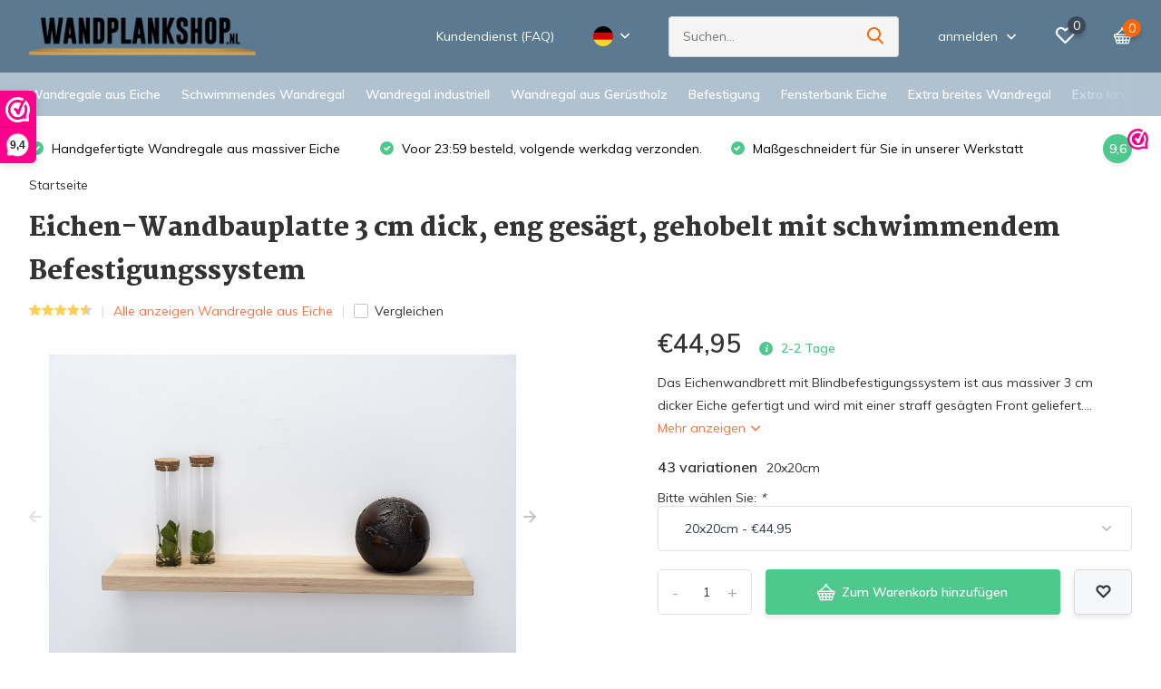

--- FILE ---
content_type: text/html;charset=utf-8
request_url: https://www.wandplankshop.nl/de/eichen-wandbauplatte-3-cm-dick-eng-gesaegt-gehobel.html
body_size: 19947
content:
<!doctype html>
<html lang="de" class="product-page enable-overflow">
	<head>
    
<script type="text/javascript">
   window.dataLayer = window.dataLayer || [];
   dataLayer.push({
                                    ecomm_prodid: "113521600",
                  ecomm_prodid_adwords: "228546988",
                  ecomm_pname: "Eichen-Wandbauplatte 3 cm dick, eng gesägt, gehobelt mit schwimmendem Befestigungssystem 20x20cm",
                  ecomm_category: "Wandregale aus Eiche",
                  ecomm_pagetype: "product",
                  ecomm_totalvalue: 44.95
                                                                                               
                         
                  });
      
</script>

<script>
// <!-- Google Tag Manager -->
(function(w,d,s,l,i){w[l]=w[l]||[];w[l].push({'gtm.start':
new Date().getTime(),event:'gtm.js'});var f=d.getElementsByTagName(s)[0],
j=d.createElement(s),dl=l!='dataLayer'?'&l='+l:'';j.async=true;j.src=
'https://www.googletagmanager.com/gtm.js?id='+i+dl;f.parentNode.insertBefore(j,f);
})(window,document,'script','dataLayer','GTM-NFR7BFN');
// <!-- End Google Tag Manager -->
</script>
        <meta charset="utf-8"/>
<!-- [START] 'blocks/head.rain' -->
<!--

  (c) 2008-2026 Lightspeed Netherlands B.V.
  http://www.lightspeedhq.com
  Generated: 28-01-2026 @ 08:31:18

-->
<link rel="canonical" href="https://www.wandplankshop.nl/de/eichen-wandbauplatte-3-cm-dick-eng-gesaegt-gehobel.html"/>
<link rel="alternate" href="https://www.wandplankshop.nl/de/index.rss" type="application/rss+xml" title="Neue Produkte"/>
<meta name="robots" content="noodp,noydir"/>
<meta name="google-site-verification" content="ZsG3H00oA-UV4Xhrz-SBQIParSFkWMuWFjsYNyoighI"/>
<meta name="google-site-verification" content="s2S04nRIV0I8vMhH3rZnhyGxcQNIhAsHIgBKPjTL4A8"/>
<meta name="google-site-verification" content="860976f4852951ef1661395bb4e690d6"/>
<meta property="og:url" content="https://www.wandplankshop.nl/de/eichen-wandbauplatte-3-cm-dick-eng-gesaegt-gehobel.html?source=facebook"/>
<meta property="og:site_name" content="Wandregal Shop"/>
<meta property="og:title" content="Eichen-Wandbauplatte 3 cm dick, eng gesägt, gehobelt mit schwimmendem Befestigungssystem"/>
<meta property="og:description" content="Das Eichenwandbrett mit Blindbefestigungssystem ist aus massiver 3 cm dicker Eiche gefertigt und wird mit einer straff gesägten Front geliefert."/>
<meta property="og:image" content="https://cdn.webshopapp.com/shops/307301/files/338596689/wandplankshop-eichen-wandbauplatte-3-cm-dick-eng-g.jpg"/>
<script>
<!-- Meta Pixel Code -->
<script>
!function(f,b,e,v,n,t,s)
{if(f.fbq)return;n=f.fbq=function(){n.callMethod?
n.callMethod.apply(n,arguments):n.queue.push(arguments)};
if(!f._fbq)f._fbq=n;n.push=n;n.loaded=!0;n.version='2.0';
n.queue=[];t=b.createElement(e);t.async=!0;
t.src=v;s=b.getElementsByTagName(e)[0];
s.parentNode.insertBefore(t,s)}(window, document,'script',
'https://connect.facebook.net/en_US/fbevents.js');
fbq('init', '2018977118899455');
fbq('track', 'PageView');
</script>
<noscript><img height="1" width="1" style="display:none"
src="https://www.facebook.com/tr?id=2018977118899455&ev=PageView&noscript=1"
/></noscript>
<!-- End Meta Pixel Code -->
</script>
<!--[if lt IE 9]>
<script src="https://cdn.webshopapp.com/assets/html5shiv.js?2025-02-20"></script>
<![endif]-->
<!-- [END] 'blocks/head.rain' -->
		<meta http-equiv="x-ua-compatible" content="ie=edge">
		<title>Eichen-Wandbauplatte 3 cm dick, eng gesägt, gehobelt mit schwimmendem Befestigungssystem - Wandregal Shop</title>
		<meta name="description" content="Das Eichenwandbrett mit Blindbefestigungssystem ist aus massiver 3 cm dicker Eiche gefertigt und wird mit einer straff gesägten Front geliefert.">
		<meta name="keywords" content="Wandplankshop, Eichen-Wandbauplatte, 3, cm, dick,, eng, gesägt,, gehobelt, mit, schwimmendem, Befestigungssystem">
		<meta name="theme-color" content="#ffffff">
		<meta name="MobileOptimized" content="320">
		<meta name="HandheldFriendly" content="true">
		<meta name="viewport" content="width=device-width, initial-scale=1, initial-scale=1, minimum-scale=1, maximum-scale=1, user-scalable=no">
		<meta name="author" content="https://www.dmws.nl/">
		
		<link rel="preconnect" href="https://fonts.googleapis.com">
		<link rel="dns-prefetch" href="https://fonts.googleapis.com">
				<link rel="preconnect" href="//cdn.webshopapp.com/">
		<link rel="dns-prefetch" href="//cdn.webshopapp.com/">
    
    		<link rel="preload" href="https://fonts.googleapis.com/css?family=Muli:300,400,500,600,700,800,900%7CMartel:300,400,500,600,700,800,900&display=swap" as="style">
    <link rel="preload" href="https://cdn.webshopapp.com/shops/307301/themes/171530/assets/owl-carousel-min.css?2026010621272520210105160919" as="style">
    <link rel="preload" href="https://cdn.webshopapp.com/shops/307301/themes/171530/assets/fancybox.css?2026010621272520210105160919" as="style">
    <link rel="preload" href="https://cdn.webshopapp.com/shops/307301/themes/171530/assets/icomoon.css?2026010621272520210105160919" as="style">
    <link rel="preload" href="https://cdn.webshopapp.com/shops/307301/themes/171530/assets/compete.css?2026010621272520210105160919" as="style">
    <link rel="preload" href="https://cdn.webshopapp.com/shops/307301/themes/171530/assets/custom.css?2026010621272520210105160919" as="style">
    
    <link rel="preload" href="https://cdn.webshopapp.com/shops/307301/themes/171530/assets/jquery-3-4-1-min.js?2026010621272520210105160919" as="script">
    <link rel="preload" href="https://cdn.webshopapp.com/shops/307301/themes/171530/assets/jquery-ui.js?2026010621272520210105160919" as="script">
    <link rel="preload" href="https://cdn.webshopapp.com/shops/307301/themes/171530/assets/js-cookie-min.js?2026010621272520210105160919" as="script">
    <link rel="preload" href="https://cdn.webshopapp.com/shops/307301/themes/171530/assets/owl-carousel-min.js?2026010621272520210105160919" as="script">
    <link rel="preload" href="https://cdn.webshopapp.com/shops/307301/themes/171530/assets/fancybox.js?2026010621272520210105160919" as="script">
    <link rel="preload" href="https://cdn.webshopapp.com/shops/307301/themes/171530/assets/lazyload.js?2026010621272520210105160919" as="script">
    <link rel="preload" href="https://cdn.webshopapp.com/assets/gui.js?2025-02-20" as="script">
    <link rel="preload" href="https://cdn.webshopapp.com/shops/307301/themes/171530/assets/script.js?2026010621272520210105160919" as="script">
    <link rel="preload" href="https://cdn.webshopapp.com/shops/307301/themes/171530/assets/custom.js?2026010621272520210105160919" as="script">
        
    <link href="https://fonts.googleapis.com/css?family=Muli:300,400,500,600,700,800,900%7CMartel:300,400,500,600,700,800,900&display=swap" rel="stylesheet" type="text/css">
    <link rel="stylesheet" href="https://cdn.webshopapp.com/shops/307301/themes/171530/assets/owl-carousel-min.css?2026010621272520210105160919" type="text/css">
    <link rel="stylesheet" href="https://cdn.webshopapp.com/shops/307301/themes/171530/assets/fancybox.css?2026010621272520210105160919" type="text/css">
    <link rel="stylesheet" href="https://cdn.webshopapp.com/shops/307301/themes/171530/assets/icomoon.css?2026010621272520210105160919" type="text/css">
    <link rel="stylesheet" href="https://cdn.webshopapp.com/shops/307301/themes/171530/assets/compete.css?2026010621272520210105160919" type="text/css">
    <link rel="stylesheet" href="https://cdn.webshopapp.com/shops/307301/themes/171530/assets/custom.css?2026010621272520210105160919" type="text/css">
    
    <script src="https://cdn.webshopapp.com/shops/307301/themes/171530/assets/jquery-3-4-1-min.js?2026010621272520210105160919"></script>

		<link rel="icon" type="image/x-icon" href="https://cdn.webshopapp.com/shops/307301/themes/171530/v/2723691/assets/favicon.ico?20251001094019">
		<link rel="apple-touch-icon" href="https://cdn.webshopapp.com/shops/307301/themes/171530/v/2723691/assets/favicon.ico?20251001094019">
    
    <meta name="msapplication-config" content="https://cdn.webshopapp.com/shops/307301/themes/171530/assets/browserconfig.xml?2026010621272520210105160919">
<meta property="og:title" content="Eichen-Wandbauplatte 3 cm dick, eng gesägt, gehobelt mit schwimmendem Befestigungssystem">
<meta property="og:type" content="website"> 
<meta property="og:site_name" content="Wandregal Shop">
<meta property="og:url" content="https://www.wandplankshop.nl/">
<meta property="og:image" content="https://cdn.webshopapp.com/shops/307301/files/338596689/1000x1000x2/wandplankshop-eichen-wandbauplatte-3-cm-dick-eng-g.jpg">
<meta name="twitter:title" content="Eichen-Wandbauplatte 3 cm dick, eng gesägt, gehobelt mit schwimmendem Befestigungssystem">
<meta name="twitter:description" content="Das Eichenwandbrett mit Blindbefestigungssystem ist aus massiver 3 cm dicker Eiche gefertigt und wird mit einer straff gesägten Front geliefert.">
<meta name="twitter:site" content="Wandregal Shop">
<meta name="twitter:card" content="https://cdn.webshopapp.com/shops/307301/themes/171530/v/294521/assets/logo.png?20201023095845">
<meta name="twitter:image" content="https://cdn.webshopapp.com/shops/307301/themes/171530/v/2680726/assets/big-block-bg.jpg?20250717104844">
<script type="application/ld+json">
  [
        {
      "@context": "http://schema.org",
      "@type": "Product", 
      "name": "Wandplankshop Eichen-Wandbauplatte 3 cm dick, eng gesägt, gehobelt mit schwimmendem Befestigungssystem",
      "url": "https://www.wandplankshop.nl/de/eichen-wandbauplatte-3-cm-dick-eng-gesaegt-gehobel.html",
      "brand": {
        "@type": "Brand",
        "name": "Wandplankshop"
      },      "description": "Das Eichenwandbrett mit Blindbefestigungssystem ist aus massiver 3 cm dicker Eiche gefertigt und wird mit einer straff gesägten Front geliefert.",      "image": "https://cdn.webshopapp.com/shops/307301/files/338596689/300x250x2/wandplankshop-eichen-wandbauplatte-3-cm-dick-eng-g.jpg",                        "offers": {
        "@type": "Offer",
        "price": "44.95",        "url": "https://www.wandplankshop.nl/de/eichen-wandbauplatte-3-cm-dick-eng-gesaegt-gehobel.html",
        "priceValidUntil": "2027-01-28",
        "priceCurrency": "EUR",
          "availability": "https://schema.org/InStock",
          "inventoryLevel": "0"
              }
      ,
      "aggregateRating": {
        "@type": "AggregateRating",
        "bestRating": "5",
        "worstRating": "1",
        "ratingValue": "4.8",
        "reviewCount": "39"
      },
      "review": [
                {
          "@type": "Review",
          "author": {
            "@type": "Person",
            "name": "Yolanda"
          },
          "datePublished": "2026-01-22",
          "description": "Goed verpakt. Ziet er goed uit.",
          "name": "",
          "reviewRating": {
            "@type": "Rating",
            "bestRating": "5",
            "ratingValue": "5",
            "worstRating": "1"
          }
        },        {
          "@type": "Review",
          "author": {
            "@type": "Person",
            "name": "Elsemieke van der Heijden"
          },
          "datePublished": "2026-01-20",
          "description": "Prachtige planken, duidelijke gebruiksaanwijzing erbij, mooie website :-)",
          "name": "",
          "reviewRating": {
            "@type": "Rating",
            "bestRating": "5",
            "ratingValue": "5",
            "worstRating": "1"
          }
        },        {
          "@type": "Review",
          "author": {
            "@type": "Person",
            "name": "Walter De Cock"
          },
          "datePublished": "2025-12-23",
          "description": "Mooie plankjes met perfecte bevestiging...!",
          "name": "",
          "reviewRating": {
            "@type": "Rating",
            "bestRating": "5",
            "ratingValue": "5",
            "worstRating": "1"
          }
        },        {
          "@type": "Review",
          "author": {
            "@type": "Person",
            "name": "Martin van Heerde"
          },
          "datePublished": "2025-12-20",
          "description": "Mooie plank",
          "name": "",
          "reviewRating": {
            "@type": "Rating",
            "bestRating": "5",
            "ratingValue": "5",
            "worstRating": "1"
          }
        },        {
          "@type": "Review",
          "author": {
            "@type": "Person",
            "name": "Simon"
          },
          "datePublished": "2025-12-16",
          "description": "Mooie plank en eenvoudig te monteren!",
          "name": "",
          "reviewRating": {
            "@type": "Rating",
            "bestRating": "5",
            "ratingValue": "5",
            "worstRating": "1"
          }
        },        {
          "@type": "Review",
          "author": {
            "@type": "Person",
            "name": "Annelies den Toom"
          },
          "datePublished": "2025-12-16",
          "description": "Goeie kwaliteit",
          "name": "",
          "reviewRating": {
            "@type": "Rating",
            "bestRating": "5",
            "ratingValue": "5",
            "worstRating": "1"
          }
        },        {
          "@type": "Review",
          "author": {
            "@type": "Person",
            "name": "Mike"
          },
          "datePublished": "2025-12-02",
          "description": "Helemaal prima!",
          "name": "",
          "reviewRating": {
            "@type": "Rating",
            "bestRating": "5",
            "ratingValue": "5",
            "worstRating": "1"
          }
        },        {
          "@type": "Review",
          "author": {
            "@type": "Person",
            "name": "Nelly"
          },
          "datePublished": "2025-11-25",
          "description": "Prachtige plank, voldoet aan verwachtingen.",
          "name": "",
          "reviewRating": {
            "@type": "Rating",
            "bestRating": "5",
            "ratingValue": "5",
            "worstRating": "1"
          }
        },        {
          "@type": "Review",
          "author": {
            "@type": "Person",
            "name": "M. Ruijter"
          },
          "datePublished": "2025-11-20",
          "description": "Mooi en handig.",
          "name": "",
          "reviewRating": {
            "@type": "Rating",
            "bestRating": "5",
            "ratingValue": "5",
            "worstRating": "1"
          }
        },        {
          "@type": "Review",
          "author": {
            "@type": "Person",
            "name": "Jan Van Mulligen"
          },
          "datePublished": "2025-11-19",
          "description": "Goed product",
          "name": "",
          "reviewRating": {
            "@type": "Rating",
            "bestRating": "5",
            "ratingValue": "5",
            "worstRating": "1"
          }
        },        {
          "@type": "Review",
          "author": {
            "@type": "Person",
            "name": "Suzanne"
          },
          "datePublished": "2025-11-14",
          "description": "Prachtige plank!",
          "name": "",
          "reviewRating": {
            "@type": "Rating",
            "bestRating": "5",
            "ratingValue": "5",
            "worstRating": "1"
          }
        },        {
          "@type": "Review",
          "author": {
            "@type": "Person",
            "name": "Niels Buiter"
          },
          "datePublished": "2025-11-14",
          "description": "Goede kwaliteit planken en prima service, volgens afspraak na twee dagen in huis.",
          "name": "",
          "reviewRating": {
            "@type": "Rating",
            "bestRating": "5",
            "ratingValue": "5",
            "worstRating": "1"
          }
        },        {
          "@type": "Review",
          "author": {
            "@type": "Person",
            "name": "P Vlietland"
          },
          "datePublished": "2025-11-05",
          "description": "Mooie plank precies wat ik wilde",
          "name": "",
          "reviewRating": {
            "@type": "Rating",
            "bestRating": "5",
            "ratingValue": "5",
            "worstRating": "1"
          }
        },        {
          "@type": "Review",
          "author": {
            "@type": "Person",
            "name": "nico reybrouck"
          },
          "datePublished": "2025-11-04",
          "description": "Mooi product. Ziet er uit zoals verwacht. Goeie prijzen en goeie service. Alleen kleine bemerking  op kwaliteit...mooi materiaal, maar nog splintervorming op sommige hoeken. Zelf kunnen bijschuren...",
          "name": "",
          "reviewRating": {
            "@type": "Rating",
            "bestRating": "5",
            "ratingValue": "4",
            "worstRating": "1"
          }
        },        {
          "@type": "Review",
          "author": {
            "@type": "Person",
            "name": "Robbin"
          },
          "datePublished": "2025-10-28",
          "description": "Ziet er mooi en degelijk uit. Montage niet zelf gedaan, resultaat ziet er goed uit.",
          "name": "",
          "reviewRating": {
            "@type": "Rating",
            "bestRating": "5",
            "ratingValue": "5",
            "worstRating": "1"
          }
        },        {
          "@type": "Review",
          "author": {
            "@type": "Person",
            "name": "M."
          },
          "datePublished": "2025-10-22",
          "description": "Mooie strakke afwerking",
          "name": "",
          "reviewRating": {
            "@type": "Rating",
            "bestRating": "5",
            "ratingValue": "5",
            "worstRating": "1"
          }
        },        {
          "@type": "Review",
          "author": {
            "@type": "Person",
            "name": "Sabine de Vreede"
          },
          "datePublished": "2025-10-17",
          "description": "De planken zijn prachtig en stevig",
          "name": "",
          "reviewRating": {
            "@type": "Rating",
            "bestRating": "5",
            "ratingValue": "5",
            "worstRating": "1"
          }
        },        {
          "@type": "Review",
          "author": {
            "@type": "Person",
            "name": "Floor"
          },
          "datePublished": "2025-10-07",
          "description": "Prachtig hout",
          "name": "",
          "reviewRating": {
            "@type": "Rating",
            "bestRating": "5",
            "ratingValue": "5",
            "worstRating": "1"
          }
        },        {
          "@type": "Review",
          "author": {
            "@type": "Person",
            "name": "Susan"
          },
          "datePublished": "2025-09-16",
          "description": "Je krijgt wat je besteld hebt. Binnen een korte tijd. Daar gaat het om!",
          "name": "",
          "reviewRating": {
            "@type": "Rating",
            "bestRating": "5",
            "ratingValue": "4",
            "worstRating": "1"
          }
        },        {
          "@type": "Review",
          "author": {
            "@type": "Person",
            "name": "Judi Op t Hof"
          },
          "datePublished": "2025-08-19",
          "description": "Mooie planken, heel mooi hout.",
          "name": "",
          "reviewRating": {
            "@type": "Rating",
            "bestRating": "5",
            "ratingValue": "5",
            "worstRating": "1"
          }
        },        {
          "@type": "Review",
          "author": {
            "@type": "Person",
            "name": "Dieter"
          },
          "datePublished": "2025-06-25",
          "description": "matige afwerking (bijgewerkte schades), maar finaal ok",
          "name": "",
          "reviewRating": {
            "@type": "Rating",
            "bestRating": "5",
            "ratingValue": "4",
            "worstRating": "1"
          }
        },        {
          "@type": "Review",
          "author": {
            "@type": "Person",
            "name": "Jacqueline"
          },
          "datePublished": "2025-06-17",
          "description": "Goede kwaliteit",
          "name": "",
          "reviewRating": {
            "@type": "Rating",
            "bestRating": "5",
            "ratingValue": "5",
            "worstRating": "1"
          }
        },        {
          "@type": "Review",
          "author": {
            "@type": "Person",
            "name": "Sander"
          },
          "datePublished": "2025-05-28",
          "description": "Mooie wandplank op maat, solide kwaliteit. Conform afspraak geleverd. Goede beschrijving bijgeleverd.",
          "name": "",
          "reviewRating": {
            "@type": "Rating",
            "bestRating": "5",
            "ratingValue": "5",
            "worstRating": "1"
          }
        },        {
          "@type": "Review",
          "author": {
            "@type": "Person",
            "name": "Jan Achterbergh"
          },
          "datePublished": "2025-05-21",
          "description": "Prima systeem",
          "name": "",
          "reviewRating": {
            "@type": "Rating",
            "bestRating": "5",
            "ratingValue": "4",
            "worstRating": "1"
          }
        },        {
          "@type": "Review",
          "author": {
            "@type": "Person",
            "name": "MR Rombouts"
          },
          "datePublished": "2025-05-13",
          "description": "Mooie kwaliteit",
          "name": "",
          "reviewRating": {
            "@type": "Rating",
            "bestRating": "5",
            "ratingValue": "5",
            "worstRating": "1"
          }
        },        {
          "@type": "Review",
          "author": {
            "@type": "Person",
            "name": "Marten den Ouden"
          },
          "datePublished": "2025-04-17",
          "description": "bestelling geleverd zoals weergegeven en keurig op de juiste maat.",
          "name": "",
          "reviewRating": {
            "@type": "Rating",
            "bestRating": "5",
            "ratingValue": "5",
            "worstRating": "1"
          }
        },        {
          "@type": "Review",
          "author": {
            "@type": "Person",
            "name": "Sylvia"
          },
          "datePublished": "2025-03-11",
          "description": "Perfect afgewerkte echte eikenplank van mooie kwaliteit ! <br />
Makkelijk om te installeren",
          "name": "",
          "reviewRating": {
            "@type": "Rating",
            "bestRating": "5",
            "ratingValue": "5",
            "worstRating": "1"
          }
        },        {
          "@type": "Review",
          "author": {
            "@type": "Person",
            "name": "Wim Bloemers"
          },
          "datePublished": "2025-03-11",
          "description": "kwalitatief hoogwaardig, goe3d te installeren ook. prima!",
          "name": "",
          "reviewRating": {
            "@type": "Rating",
            "bestRating": "5",
            "ratingValue": "5",
            "worstRating": "1"
          }
        },        {
          "@type": "Review",
          "author": {
            "@type": "Person",
            "name": "Hans Logtenberg"
          },
          "datePublished": "2025-02-11",
          "description": "Mooie plank uit een stuk",
          "name": "",
          "reviewRating": {
            "@type": "Rating",
            "bestRating": "5",
            "ratingValue": "5",
            "worstRating": "1"
          }
        },        {
          "@type": "Review",
          "author": {
            "@type": "Person",
            "name": "Sanne Jakobs"
          },
          "datePublished": "2025-01-29",
          "description": "Super fijn en heel erg blij mee!",
          "name": "",
          "reviewRating": {
            "@type": "Rating",
            "bestRating": "5",
            "ratingValue": "5",
            "worstRating": "1"
          }
        },        {
          "@type": "Review",
          "author": {
            "@type": "Person",
            "name": "Dirk van Tongeren"
          },
          "datePublished": "2024-12-31",
          "description": "Heel mooie plank",
          "name": "",
          "reviewRating": {
            "@type": "Rating",
            "bestRating": "5",
            "ratingValue": "5",
            "worstRating": "1"
          }
        },        {
          "@type": "Review",
          "author": {
            "@type": "Person",
            "name": "Paul van Eijk"
          },
          "datePublished": "2024-12-24",
          "description": "Ziet er goed uit",
          "name": "",
          "reviewRating": {
            "@type": "Rating",
            "bestRating": "5",
            "ratingValue": "4",
            "worstRating": "1"
          }
        },        {
          "@type": "Review",
          "author": {
            "@type": "Person",
            "name": "Renske Luijten"
          },
          "datePublished": "2024-12-24",
          "description": "Erg mooi, goede maat en fijne instructie om ze op te hangen erbij.",
          "name": "",
          "reviewRating": {
            "@type": "Rating",
            "bestRating": "5",
            "ratingValue": "5",
            "worstRating": "1"
          }
        },        {
          "@type": "Review",
          "author": {
            "@type": "Person",
            "name": "D. Rademaker"
          },
          "datePublished": "2024-12-18",
          "description": "Montage ging goed",
          "name": "",
          "reviewRating": {
            "@type": "Rating",
            "bestRating": "5",
            "ratingValue": "4",
            "worstRating": "1"
          }
        },        {
          "@type": "Review",
          "author": {
            "@type": "Person",
            "name": "Kurt M."
          },
          "datePublished": "2021-04-27",
          "description": "Mooi materiaal, snelle levering. Bij 1 plank waren de gaten niet even diep geboord (3cm verschil). Plank hangt tot op 2mm van de wand, maar valt niet op.",
          "name": "",
          "reviewRating": {
            "@type": "Rating",
            "bestRating": "5",
            "ratingValue": "4",
            "worstRating": "1"
          }
        },        {
          "@type": "Review",
          "author": {
            "@type": "Person",
            "name": "Herb S."
          },
          "datePublished": "2021-04-20",
          "description": "Kwalitatieve plank en geleverd conform afgesproken tijdslot.",
          "name": "",
          "reviewRating": {
            "@type": "Rating",
            "bestRating": "5",
            "ratingValue": "5",
            "worstRating": "1"
          }
        },        {
          "@type": "Review",
          "author": {
            "@type": "Person",
            "name": "Medisch pedicure praktijk Oosterwolde M."
          },
          "datePublished": "2021-03-23",
          "description": "Prachtige planken. Goede kwaliteit. Heb niet verteld wat t heeft gekost maar eindresultaat is super.",
          "name": "",
          "reviewRating": {
            "@type": "Rating",
            "bestRating": "5",
            "ratingValue": "5",
            "worstRating": "1"
          }
        },        {
          "@type": "Review",
          "author": {
            "@type": "Person",
            "name": "Floris J."
          },
          "datePublished": "2021-03-23",
          "description": "Super mooie eiken wandplank. Misschien niet meteen duidelijk op de site maar de wandplank bestaat uit één stuk massief eiken! Super mooi dus! Op andere sites voor de zelfde prijs te vinden maar dan niet uit één stuk. Zeker een aanrader om hier te kopen.",
          "name": "",
          "reviewRating": {
            "@type": "Rating",
            "bestRating": "5",
            "ratingValue": "5",
            "worstRating": "1"
          }
        },        {
          "@type": "Review",
          "author": {
            "@type": "Person",
            "name": "Loes H."
          },
          "datePublished": "2021-01-24",
          "description": "Koper heeft geen omschrijving achtergelaten.",
          "name": "",
          "reviewRating": {
            "@type": "Rating",
            "bestRating": "5",
            "ratingValue": "5",
            "worstRating": "1"
          }
        }      ]
          },
        {
      "@context": "http://schema.org/",
      "@type": "Organization",
      "url": "https://www.wandplankshop.nl/",
      "name": "Wandregal Shop",
      "legalName": "Wandregal Shop",
      "description": "Das Eichenwandbrett mit Blindbefestigungssystem ist aus massiver 3 cm dicker Eiche gefertigt und wird mit einer straff gesägten Front geliefert.",
      "logo": "https://cdn.webshopapp.com/shops/307301/themes/171530/v/294521/assets/logo.png?20201023095845",
      "image": "https://cdn.webshopapp.com/shops/307301/themes/171530/v/2680726/assets/big-block-bg.jpg?20250717104844",
      "contactPoint": {
        "@type": "ContactPoint",
        "contactType": "Customer service",
        "telephone": "0622869456"
      },
      "address": {
        "@type": "PostalAddress",
        "streetAddress": "Warmtekrachtstraat 47",
        "addressLocality": "Nederland",
        "postalCode": "8094SE Hattemerbroek",
        "addressCountry": "DE"
      }
      ,
      "aggregateRating": {
          "@type": "AggregateRating",
          "bestRating": "10",          "worstRating": "1",
          "ratingValue": "9.4",          "reviewCount": "192",          "url":"https://www.webwinkelkeur.nl/webshop/Wandplankshop-nl_1217725/reviews"
      }
         
    },
    { 
      "@context": "http://schema.org", 
      "@type": "WebSite", 
      "url": "https://www.wandplankshop.nl/", 
      "name": "Wandregal Shop",
      "description": "Das Eichenwandbrett mit Blindbefestigungssystem ist aus massiver 3 cm dicker Eiche gefertigt und wird mit einer straff gesägten Front geliefert.",
      "author": [
        {
          "@type": "Organization",
          "url": "https://www.dmws.nl/",
          "name": "DMWS B.V.",
          "address": {
            "@type": "PostalAddress",
            "streetAddress": "Klokgebouw 195 (Strijp-S)",
            "addressLocality": "Eindhoven",
            "addressRegion": "NB",
            "postalCode": "5617 AB",
            "addressCountry": "NL"
          }
        }
      ]
    }
  ]
</script>    
	</head>
	<body>
    <!-- Google Tag Manager (noscript) --><noscript><iframe src="https://www.googletagmanager.com/ns.html?id=GTM-NFR7BFN"
      height="0" width="0" style="display:none;visibility:hidden"></iframe></noscript><!-- End Google Tag Manager (noscript) --><ul class="hidden-data hidden"><li>307301</li><li>171530</li><li>nee</li><li>de</li><li>live</li><li>info//wandplankshop/nl</li><li>https://www.wandplankshop.nl/de/</li></ul><header id="top" class="hide-on-scroll"><div class="top-wrap fixed default"><section class="main pos-r"><div class="container pos-r"><div class="d-flex align-center justify-between"><div class="d-flex align-center"><div id="mobile-menu-btn" class="d-none show-1000"><div class="hamburger"><span></span><span></span><span></span><span></span></div></div><a href="https://www.wandplankshop.nl/de/account/login/" class="hidden show-575-flex"><i class="icon-login"></i></a><div id="logo" class="d-flex align-center"><a href="https://www.wandplankshop.nl/de/" accesskey="h"><img class="hide-1000 desktop-logo" src="https://cdn.webshopapp.com/shops/307301/themes/171530/v/294521/assets/logo.png?20201023095845" alt="Wandregal Shop" height="80" width="250" /><img class="d-none show-1000 mobile-logo" src="https://cdn.webshopapp.com/shops/307301/themes/171530/v/294538/assets/logo-mobile.png?20201023100201" alt="Wandregal Shop" height="80" width="250" /></a></div></div><div class="d-flex align-center justify-end top-nav"><a href="/service/" class="hide-1000">Kundendienst (FAQ)</a><div class="lang with-drop list hide-768"><div class="current"><img class="lazy" src="https://cdn.webshopapp.com/shops/307301/themes/171530/assets/lazy-preload.jpg?2026010621272520210105160919" data-src="https://cdn.webshopapp.com/shops/307301/themes/171530/assets/flag-de.svg?2026010621272520210105160919" alt="Deutsch" width="22" height="22"><span><i class="icon-arrow-down"></i></span></div><div class="dropdown"><ul><li><a title="Nederlands" lang="nl" href="https://www.wandplankshop.nl/nl/go/product/113521600"><img class="lazy" src="https://cdn.webshopapp.com/shops/307301/themes/171530/assets/lazy-preload.jpg?2026010621272520210105160919" data-src="https://cdn.webshopapp.com/shops/307301/themes/171530/assets/flag-nl.svg?2026010621272520210105160919" alt="Nederlands" width="18" height="18"><span>Nederlands</span></a></li><li><a title="Deutsch" lang="de" href="https://www.wandplankshop.nl/de/go/product/113521600"><img class="lazy" src="https://cdn.webshopapp.com/shops/307301/themes/171530/assets/lazy-preload.jpg?2026010621272520210105160919" data-src="https://cdn.webshopapp.com/shops/307301/themes/171530/assets/flag-de.svg?2026010621272520210105160919" alt="Deutsch" width="18" height="18"><span>Deutsch</span></a></li><li><a title="English" lang="en" href="https://www.wandplankshop.nl/en/go/product/113521600"><img class="lazy" src="https://cdn.webshopapp.com/shops/307301/themes/171530/assets/lazy-preload.jpg?2026010621272520210105160919" data-src="https://cdn.webshopapp.com/shops/307301/themes/171530/assets/flag-en.svg?2026010621272520210105160919" alt="English" width="18" height="18"><span>English</span></a></li></ul></div></div><div id="showSearch" class="hide-575"><input type="search" value="" placeholder="Suchen..."><button type="submit" title="Suchen" disabled="disabled"><i class="icon-search"></i></button></div><div class="login with-drop hide-575"><a href="https://www.wandplankshop.nl/de/account/login/"><span>anmelden <i class="icon-arrow-down"></i></span></a><div class="dropdown"><form method="post" id="formLogin" action="https://www.wandplankshop.nl/de/account/loginPost/?return=https://www.wandplankshop.nl/de/eichen-wandbauplatte-3-cm-dick-eng-gesaegt-gehobel.html"><h3>anmelden</h3><p>Machen Sie die Bestellung noch einfacher!</p><div><label for="formLoginEmail">E-Mail-Adresse<span class="c-negatives">*</span></label><input type="email" id="formLoginEmail" name="email" placeholder="E-Mail-Adresse" autocomplete='email' tabindex=1 required></div><div><label for="formLoginPassword">Passwort</label><a href="https://www.wandplankshop.nl/de/account/password/" class="forgot" tabindex=6>Passwort vergessen?</a><input type="password" id="formLoginPassword" name="password" placeholder="Passwort" autocomplete="current-password" tabindex=2 required></div><div><input type="hidden" name="key" value="50dfb8b813b4031e7e8048a36b387855" /><input type="hidden" name="type" value="login" /><button type="submit" onclick="$('#formLogin').submit(); return false;" class="btn" tabindex=3>anmelden</button></div></form><div><p class="register">Noch keinen Account? <a href="https://www.wandplankshop.nl/de/account/register/" tabindex=5>Benutzerkonto anlegen</a></p></div></div></div><div class="favorites"><a href="https://www.wandplankshop.nl/de/account/wishlist/" class="count"><span class="items" data-wishlist-items="">0</span><i class="icon-wishlist"></i></a></div><div class="cart with-drop"><a href="https://www.wandplankshop.nl/de/cart/" class="count"><span>0</span><i class="icon-bag4"></i></a><div class="dropdown"><h3>Ihr Warenkorb</h3><i class="icon-close hidden show-575"></i><p>Ihr Warenkorb ist leer</p></div></div></div></div></div><div class="search-autocomplete"><div id="searchExpanded"><div class="container pos-r d-flex align-center"><form action="https://www.wandplankshop.nl/de/search/" method="get" id="formSearch"  class="search-form d-flex align-center"  data-search-type="desktop"><span onclick="$(this).closest('form').submit();" title="Suchen" class="search-icon"><i class="icon-search"></i></span><input type="text" name="q" autocomplete="off"  value="" placeholder="Suchen" class="standard-input" data-input="desktop"/></form><div class="close hide-575">Schließen</div></div><div class="overlay hide-575"></div></div><div class="container pos-r"><div id="searchResults" class="results-wrap with-filter" data-search-type="desktop"><div class="close"><i class="icon-close"></i></div><h4>Vorschläge</h4><div class="d-flex justify-between"><div class="filter-scroll-wrap"><div class="filter-scroll"><div class="subtitle title-font">Filter</div><form data-search-type="desktop"><div class="filter-boxes"><div class="filter-wrap sort"><select name="sort" class="custom-select"></select></div></div><div class="filter-boxes custom-filters"></div></form></div></div><ul class="search-products products-livesearch"></ul></div><div class="more"><a href="#" class="btn accent">Alle Ergebnisse anzeigen <span>(0)</span></a></div></div></div></div></section><section id="menu" class="hide-1000 megamenu"><div class="container"><nav class="menu"><ul class="d-flex align-center"><li class="item has-children"><a class="itemLink" href="https://www.wandplankshop.nl/de/wandregale-aus-eiche/" title="Wandregale aus Eiche">Wandregale aus Eiche</a><ul class="subnav"><li class="count">35 producten in Wandregale aus Eiche</li><li class="subitem"><a class="subitemLink " href="https://www.wandplankshop.nl/de/wandregale-aus-eiche/boomstam-wandplank/" title="Boomstam wandplank">Boomstam wandplank</a></li><li class="subitem"><a class="subitemLink " href="https://www.wandplankshop.nl/de/wandregale-aus-eiche/gehobeltes-wandregal-aus-eichenholz/" title=" Gehobeltes Wandregal aus Eichenholz"> Gehobeltes Wandregal aus Eichenholz</a></li><li class="subitem"><a class="subitemLink " href="https://www.wandplankshop.nl/de/wandregale-aus-eiche/kundenspezifisches-eichenwandregal/" title=" Kundenspezifisches Eichenwandregal"> Kundenspezifisches Eichenwandregal</a></li><li class="subitem"><a class="subitemLink " href="https://www.wandplankshop.nl/de/wandregale-aus-eiche/wandregal-eiche-schwebend/" title="Wandregal Eiche schwebend">Wandregal Eiche schwebend</a></li><li class="subitem"><a class="subitemLink " href="https://www.wandplankshop.nl/de/wandregale-aus-eiche/eichenwandregal-weiss/" title=" Eichenwandregal weiß"> Eichenwandregal weiß</a></li><li class="subitem"><a class="subitemLink " href="https://www.wandplankshop.nl/de/wandregale-aus-eiche/eichenwandregal-schwarz/" title="Eichenwandregal schwarz">Eichenwandregal schwarz</a></li></ul></li><li class="item"><a class="itemLink" href="https://www.wandplankshop.nl/de/schwimmendes-wandregal/" title="Schwimmendes Wandregal">Schwimmendes Wandregal</a></li><li class="item has-children"><a class="itemLink" href="https://www.wandplankshop.nl/de/wandregal-industriell/" title="Wandregal industriell">Wandregal industriell</a><ul class="subnav"><li class="count">20 producten in Wandregal industriell</li><li class="subitem"><a class="subitemLink " href="https://www.wandplankshop.nl/de/wandregal-industriell/wandregal-mangoholz/" title="Wandregal Mangoholz">Wandregal Mangoholz</a></li></ul></li><li class="item"><a class="itemLink" href="https://www.wandplankshop.nl/de/wandregal-aus-geruestholz/" title="Wandregal aus Gerüstholz">Wandregal aus Gerüstholz</a></li><li class="item has-children"><a class="itemLink" href="https://www.wandplankshop.nl/de/befestigung/" title="Befestigung">Befestigung</a><ul class="subnav"><li class="count">0 producten in Befestigung</li><li class="subitem"><a class="subitemLink " href="https://www.wandplankshop.nl/de/befestigung/wandregal-blindmontage/" title=" Wandregal Blindmontage"> Wandregal Blindmontage</a></li><li class="subitem"><a class="subitemLink " href="https://www.wandplankshop.nl/de/befestigung/wandregal-fuer-ledertraeger/" title=" Wandregal für Lederträger"> Wandregal für Lederträger</a></li><li class="subitem"><a class="subitemLink " href="https://www.wandplankshop.nl/de/befestigung/wandregal-mit-stahlwandhalterungen/" title=" Wandregal mit Stahlwandhalterungen"> Wandregal mit Stahlwandhalterungen</a></li></ul></li><li class="item"><a class="itemLink" href="https://www.wandplankshop.nl/de/fensterbank-eiche/" title="Fensterbank Eiche">Fensterbank Eiche</a></li><li class="item"><a class="itemLink" href="https://www.wandplankshop.nl/de/extra-breites-wandregal/" title="Extra breites Wandregal">Extra breites Wandregal</a></li><li class="item"><a class="itemLink" href="https://www.wandplankshop.nl/de/extra-lange-fensterbank/" title="Extra lange Fensterbank">Extra lange Fensterbank</a></li><li class="item"><a class="itemLink" href="https://www.wandplankshop.nl/de/lieferung/" title=" Lieferung"> Lieferung</a></li><li class="item"><a href="https://www.wandplankshop.nl/de/blogs/blog/" title="Inspiration" class="itemLink">Inspiration</a></li></ul></nav></div></section><div id="mobileMenu" class="hide"><div class="wrap"><ul><li class="all hidden"><a href="#"><i class="icon-nav-left"></i>Alle Kategorien</a></li><li class="cat has-children"><a class="itemLink" href="https://www.wandplankshop.nl/de/wandregale-aus-eiche/" title="Wandregale aus Eiche">Wandregale aus Eiche<i class="icon-arrow-right"></i></a><ul class="subnav hidden"><li class="subitem"><a class="subitemLink" href="https://www.wandplankshop.nl/de/wandregale-aus-eiche/boomstam-wandplank/" title="Boomstam wandplank">Boomstam wandplank</a></li><li class="subitem"><a class="subitemLink" href="https://www.wandplankshop.nl/de/wandregale-aus-eiche/gehobeltes-wandregal-aus-eichenholz/" title=" Gehobeltes Wandregal aus Eichenholz"> Gehobeltes Wandregal aus Eichenholz</a></li><li class="subitem"><a class="subitemLink" href="https://www.wandplankshop.nl/de/wandregale-aus-eiche/kundenspezifisches-eichenwandregal/" title=" Kundenspezifisches Eichenwandregal"> Kundenspezifisches Eichenwandregal</a></li><li class="subitem"><a class="subitemLink" href="https://www.wandplankshop.nl/de/wandregale-aus-eiche/wandregal-eiche-schwebend/" title="Wandregal Eiche schwebend">Wandregal Eiche schwebend</a></li><li class="subitem"><a class="subitemLink" href="https://www.wandplankshop.nl/de/wandregale-aus-eiche/eichenwandregal-weiss/" title=" Eichenwandregal weiß"> Eichenwandregal weiß</a></li><li class="subitem"><a class="subitemLink" href="https://www.wandplankshop.nl/de/wandregale-aus-eiche/eichenwandregal-schwarz/" title="Eichenwandregal schwarz">Eichenwandregal schwarz</a></li></ul></li><li class="cat"><a class="itemLink" href="https://www.wandplankshop.nl/de/schwimmendes-wandregal/" title="Schwimmendes Wandregal">Schwimmendes Wandregal</a></li><li class="cat has-children"><a class="itemLink" href="https://www.wandplankshop.nl/de/wandregal-industriell/" title="Wandregal industriell">Wandregal industriell<i class="icon-arrow-right"></i></a><ul class="subnav hidden"><li class="subitem"><a class="subitemLink" href="https://www.wandplankshop.nl/de/wandregal-industriell/wandregal-mangoholz/" title="Wandregal Mangoholz">Wandregal Mangoholz</a></li></ul></li><li class="cat"><a class="itemLink" href="https://www.wandplankshop.nl/de/wandregal-aus-geruestholz/" title="Wandregal aus Gerüstholz">Wandregal aus Gerüstholz</a></li><li class="cat has-children"><a class="itemLink" href="https://www.wandplankshop.nl/de/befestigung/" title="Befestigung">Befestigung<i class="icon-arrow-right"></i></a><ul class="subnav hidden"><li class="subitem"><a class="subitemLink" href="https://www.wandplankshop.nl/de/befestigung/wandregal-blindmontage/" title=" Wandregal Blindmontage"> Wandregal Blindmontage</a></li><li class="subitem"><a class="subitemLink" href="https://www.wandplankshop.nl/de/befestigung/wandregal-fuer-ledertraeger/" title=" Wandregal für Lederträger"> Wandregal für Lederträger</a></li><li class="subitem"><a class="subitemLink" href="https://www.wandplankshop.nl/de/befestigung/wandregal-mit-stahlwandhalterungen/" title=" Wandregal mit Stahlwandhalterungen"> Wandregal mit Stahlwandhalterungen</a></li></ul></li><li class="cat"><a class="itemLink" href="https://www.wandplankshop.nl/de/fensterbank-eiche/" title="Fensterbank Eiche">Fensterbank Eiche</a></li><li class="cat"><a class="itemLink" href="https://www.wandplankshop.nl/de/extra-breites-wandregal/" title="Extra breites Wandregal">Extra breites Wandregal</a></li><li class="cat"><a class="itemLink" href="https://www.wandplankshop.nl/de/extra-lange-fensterbank/" title="Extra lange Fensterbank">Extra lange Fensterbank</a></li><li class="cat"><a class="itemLink" href="https://www.wandplankshop.nl/de/lieferung/" title=" Lieferung"> Lieferung</a></li><li class="other all"><a href="https://www.wandplankshop.nl/de/catalog/">Alle Kategorien</a></li><li class="other"><a href="https://www.wandplankshop.nl/de/blogs/blog/" title="Inspiration" class="itemLink">Inspiration</a></li><li class="other has-subs lang"><a href="#" class="itemLink">Sprache <img class="lazy" src="https://cdn.webshopapp.com/shops/307301/themes/171530/assets/lazy-preload.jpg?2026010621272520210105160919" data-src="https://cdn.webshopapp.com/shops/307301/themes/171530/assets/flag-de.svg?2026010621272520210105160919" alt="Deutsch" width="22" height="22"><i class="icon-arrow-right"></i></a><ul class="subnav hidden"><li class="subitem"><a title="Nederlands" lang="nl" href="https://www.wandplankshop.nl/nl/go/product/113521600"><span>Nederlands</span><img class="lazy" src="https://cdn.webshopapp.com/shops/307301/themes/171530/assets/lazy-preload.jpg?2026010621272520210105160919" data-src="https://cdn.webshopapp.com/shops/307301/themes/171530/assets/flag-nl.svg?2026010621272520210105160919" alt="Nederlands" width="18" height="18"></a></li><li class="subitem"><a title="Deutsch" lang="de" href="https://www.wandplankshop.nl/de/go/product/113521600"><span>Deutsch</span><img class="lazy" src="https://cdn.webshopapp.com/shops/307301/themes/171530/assets/lazy-preload.jpg?2026010621272520210105160919" data-src="https://cdn.webshopapp.com/shops/307301/themes/171530/assets/flag-de.svg?2026010621272520210105160919" alt="Deutsch" width="18" height="18"></a></li><li class="subitem"><a title="English" lang="en" href="https://www.wandplankshop.nl/en/go/product/113521600"><span>English</span><img class="lazy" src="https://cdn.webshopapp.com/shops/307301/themes/171530/assets/lazy-preload.jpg?2026010621272520210105160919" data-src="https://cdn.webshopapp.com/shops/307301/themes/171530/assets/flag-en.svg?2026010621272520210105160919" alt="English" width="18" height="18"></a></li></ul></li><li class="other"><a href="/service/">Kundendienst (FAQ)</a></li><li class="other"><a href="https://www.wandplankshop.nl/de/account/login/">anmelden</a></li></ul></div></div></div><div class="below-main"></div><div class="usps"><div class="container"><div class="d-flex align-center justify-between"><ul class="d-flex align-center usps-slider owl-carousel"><li class="announcement"><a href="/eiken-wandplank/">Eiken Wandplanken</a></li><li><i class="icon-check-white"></i><span class="hide-1200">                   Handgefertigte Wandregale aus massiver Eiche
                </span><span class="d-none show-1200-inline"> Handgefertigte Wandregale aus massiver Eiche</span></li><li><i class="icon-check-white"></i><span class="hide-1200">                  Voor 23:59 besteld, volgende werkdag verzonden.
                </span><span class="d-none show-1200-inline">Voor 23:59 besteld, volgende werkdag verzonden.</span></li><li><i class="icon-check-white"></i><span class="hide-1200">                  Maßgeschneidert für Sie in unserer Werkstatt
                </span><span class="d-none show-1200-inline">Maßgeschneidert für Sie in unserer Werkstatt</span></li></ul><ul><li class="feedback-company hide-575"><a href="https://www.webwinkelkeur.nl/webshop/Wandplankshop-nl_1217725/reviews" target="_blank"><span>9,6</span><img class="lazy" src="https://cdn.webshopapp.com/shops/307301/themes/171530/assets/lazy-preload.jpg?2026010621272520210105160919" data-src="https://cdn.webshopapp.com/shops/307301/themes/171530/v/2743024/assets/feedback-image.png?20251025094012" alt="Feedback widget" height="23" width="23" /></a></li></ul></div></div></div></header><nav class="breadcrumbs"><div class="container"><ol class="d-flex hide-575"><li><a href="https://www.wandplankshop.nl/de/">Startseite</a></li></ol><ol class="hidden show-575-flex"><li><i class="icon-arrow-right"></i><a href="https://www.wandplankshop.nl/de/">Startseite</a></li></ol></div></nav><section id="product"><div class="container"><header class="title"><h1>Eichen-Wandbauplatte 3 cm dick, eng gesägt, gehobelt mit schwimmendem Befestigungssystem</h1><div class="meta"><div class="stars"><a href="#reviews"><i class="icon-star-yellow"></i><i class="icon-star-yellow"></i><i class="icon-star-yellow"></i><i class="icon-star-yellow"></i><i class="icon-star-half"><i class="path1"></i><i class="path2"></i></i></a></div><div class="link"><a href="https://www.wandplankshop.nl/de/wandregale-aus-eiche/">Alle anzeigen Wandregale aus Eiche</a></div><div class="check hide-575"><label for="add_compare_113521600" class="compare d-flex align-center"><input class="compare-check" id="add_compare_113521600" type="checkbox" value="" data-add-url="https://www.wandplankshop.nl/de/compare/add/228546988/" data-del-url="https://www.wandplankshop.nl/de/compare/delete/228546988/" data-id="113521600" ><span class="checkmark"></span><i class="icon-check-white"></i> Vergleichen
              </label></div></div></header><article class="content d-flex justify-between"><a href="https://www.wandplankshop.nl/de/account/" class="add-to-wishlist hidden show-575-flex"><i class="icon-wishlist"></i></a><div class="gallery"><div class="featured"><div class="owl-carousel product-img-main"><div class="item"><img class="lazy" height="360" src="https://cdn.webshopapp.com/shops/307301/themes/171530/assets/lazy-preload.jpg?2026010621272520210105160919" data-src="https://cdn.webshopapp.com/shops/307301/files/338596689/wandplankshop-eichen-wandbauplatte-3-cm-dick-eng-g.jpg" alt="Eichen-Wandbauplatte 3 cm dick, eng gesägt, gehobelt mit schwimmendem Befestigungssystem"></div><div class="item"><img class="lazy" height="360" src="https://cdn.webshopapp.com/shops/307301/themes/171530/assets/lazy-preload.jpg?2026010621272520210105160919" data-src="https://cdn.webshopapp.com/shops/307301/files/338596727/wandplankshop-eichen-wandbauplatte-3-cm-dick-eng-g.jpg" alt="Eichen-Wandbauplatte 3 cm dick, eng gesägt, gehobelt mit schwimmendem Befestigungssystem"></div><div class="item"><img class="lazy" height="360" src="https://cdn.webshopapp.com/shops/307301/themes/171530/assets/lazy-preload.jpg?2026010621272520210105160919" data-src="https://cdn.webshopapp.com/shops/307301/files/338596728/wandplankshop-eichen-wandbauplatte-3-cm-dick-eng-g.jpg" alt="Eichen-Wandbauplatte 3 cm dick, eng gesägt, gehobelt mit schwimmendem Befestigungssystem"></div><div class="item"><img class="lazy" height="360" src="https://cdn.webshopapp.com/shops/307301/themes/171530/assets/lazy-preload.jpg?2026010621272520210105160919" data-src="https://cdn.webshopapp.com/shops/307301/files/338596729/wandplankshop-eichen-wandbauplatte-3-cm-dick-eng-g.jpg" alt="Eichen-Wandbauplatte 3 cm dick, eng gesägt, gehobelt mit schwimmendem Befestigungssystem"></div><div class="item"><img class="lazy" height="360" src="https://cdn.webshopapp.com/shops/307301/themes/171530/assets/lazy-preload.jpg?2026010621272520210105160919" data-src="https://cdn.webshopapp.com/shops/307301/files/338596731/wandplankshop-eichen-wandbauplatte-3-cm-dick-eng-g.jpg" alt="Eichen-Wandbauplatte 3 cm dick, eng gesägt, gehobelt mit schwimmendem Befestigungssystem"></div><div class="item"><img class="lazy" height="360" src="https://cdn.webshopapp.com/shops/307301/themes/171530/assets/lazy-preload.jpg?2026010621272520210105160919" data-src="https://cdn.webshopapp.com/shops/307301/files/474466522/wandplankshop-eichen-wandbauplatte-3-cm-dick-eng-g.jpg" alt="Eichen-Wandbauplatte 3 cm dick, eng gesägt, gehobelt mit schwimmendem Befestigungssystem"></div><div class="item"><img class="lazy" height="360" src="https://cdn.webshopapp.com/shops/307301/themes/171530/assets/lazy-preload.jpg?2026010621272520210105160919" data-src="https://cdn.webshopapp.com/shops/307301/files/474466527/wandplankshop-eichen-wandbauplatte-3-cm-dick-eng-g.jpg" alt="Eichen-Wandbauplatte 3 cm dick, eng gesägt, gehobelt mit schwimmendem Befestigungssystem"></div><div class="item"><img class="lazy" height="360" src="https://cdn.webshopapp.com/shops/307301/themes/171530/assets/lazy-preload.jpg?2026010621272520210105160919" data-src="https://cdn.webshopapp.com/shops/307301/files/474466550/wandplankshop-eichen-wandbauplatte-3-cm-dick-eng-g.jpg" alt="Eichen-Wandbauplatte 3 cm dick, eng gesägt, gehobelt mit schwimmendem Befestigungssystem"></div><div class="item"><img class="lazy" height="360" src="https://cdn.webshopapp.com/shops/307301/themes/171530/assets/lazy-preload.jpg?2026010621272520210105160919" data-src="https://cdn.webshopapp.com/shops/307301/files/474466563/wandplankshop-eichen-wandbauplatte-3-cm-dick-eng-g.jpg" alt="Eichen-Wandbauplatte 3 cm dick, eng gesägt, gehobelt mit schwimmendem Befestigungssystem"></div><div class="item"><img class="lazy" height="360" src="https://cdn.webshopapp.com/shops/307301/themes/171530/assets/lazy-preload.jpg?2026010621272520210105160919" data-src="https://cdn.webshopapp.com/shops/307301/files/338596781/wandplankshop-eichen-wandbauplatte-3-cm-dick-eng-g.jpg" alt="Eichen-Wandbauplatte 3 cm dick, eng gesägt, gehobelt mit schwimmendem Befestigungssystem"></div></div><div class="share hide-768"><i class="icon-share"></i> Teilen
            <ul class="list-social d-flex align-center"><li class="mail"><a href="/cdn-cgi/l/email-protection#[base64]"><i class="icon-email"></i></a></li><li class="fb"><a href="https://www.facebook.com/sharer/sharer.php?u=https://www.wandplankshop.nl/de/eichen-wandbauplatte-3-cm-dick-eng-gesaegt-gehobel.html" target="_blank" rel="noopener"><i class="icon-facebook"></i></a></li><li class="tw"><a href="https://twitter.com/home?status=https://www.wandplankshop.nl/de/eichen-wandbauplatte-3-cm-dick-eng-gesaegt-gehobel.html" target="_blank" rel="noopener"><i class="icon-twitter"></i></a></li><li class="whatsapp"><a href="https://api.whatsapp.com/send?text=Eichen-Wandbauplatte 3 cm dick, eng gesägt, gehobelt mit schwimmendem Befestigungssystem%3A+https://www.wandplankshop.nl/de/eichen-wandbauplatte-3-cm-dick-eng-gesaegt-gehobel.html" target="_blank" rel="noopener"><i class="icon-whatsapp"></i></a></li></ul></div><div class="product-img-nav d-flex align-center hide-575"><div class="owl-carousel product-thumbs"><div class="item"><img class="lazy" height="81" src="https://cdn.webshopapp.com/shops/307301/themes/171530/assets/lazy-preload.jpg?2026010621272520210105160919" data-src="https://cdn.webshopapp.com/shops/307301/files/338596689/162x162x2/wandplankshop-eichen-wandbauplatte-3-cm-dick-eng-g.jpg" alt="Eichen-Wandbauplatte 3 cm dick, eng gesägt, gehobelt mit schwimmendem Befestigungssystem"></div><div class="item"><img class="lazy" height="81" src="https://cdn.webshopapp.com/shops/307301/themes/171530/assets/lazy-preload.jpg?2026010621272520210105160919" data-src="https://cdn.webshopapp.com/shops/307301/files/338596727/162x162x2/wandplankshop-eichen-wandbauplatte-3-cm-dick-eng-g.jpg" alt="Eichen-Wandbauplatte 3 cm dick, eng gesägt, gehobelt mit schwimmendem Befestigungssystem"></div><div class="item"><img class="lazy" height="81" src="https://cdn.webshopapp.com/shops/307301/themes/171530/assets/lazy-preload.jpg?2026010621272520210105160919" data-src="https://cdn.webshopapp.com/shops/307301/files/338596728/162x162x2/wandplankshop-eichen-wandbauplatte-3-cm-dick-eng-g.jpg" alt="Eichen-Wandbauplatte 3 cm dick, eng gesägt, gehobelt mit schwimmendem Befestigungssystem"></div><div class="item"><img class="lazy" height="81" src="https://cdn.webshopapp.com/shops/307301/themes/171530/assets/lazy-preload.jpg?2026010621272520210105160919" data-src="https://cdn.webshopapp.com/shops/307301/files/338596729/162x162x2/wandplankshop-eichen-wandbauplatte-3-cm-dick-eng-g.jpg" alt="Eichen-Wandbauplatte 3 cm dick, eng gesägt, gehobelt mit schwimmendem Befestigungssystem"></div><div class="item"><img class="lazy" height="81" src="https://cdn.webshopapp.com/shops/307301/themes/171530/assets/lazy-preload.jpg?2026010621272520210105160919" data-src="https://cdn.webshopapp.com/shops/307301/files/338596731/162x162x2/wandplankshop-eichen-wandbauplatte-3-cm-dick-eng-g.jpg" alt="Eichen-Wandbauplatte 3 cm dick, eng gesägt, gehobelt mit schwimmendem Befestigungssystem"></div><div class="item"><img class="lazy" height="81" src="https://cdn.webshopapp.com/shops/307301/themes/171530/assets/lazy-preload.jpg?2026010621272520210105160919" data-src="https://cdn.webshopapp.com/shops/307301/files/474466522/162x162x2/wandplankshop-eichen-wandbauplatte-3-cm-dick-eng-g.jpg" alt="Eichen-Wandbauplatte 3 cm dick, eng gesägt, gehobelt mit schwimmendem Befestigungssystem"></div></div></div></div></div><div class="data"><div class="price"><div class="for"><span>€44,95</span><span class="hurry"><i class="icon-info"></i> 2-2 Tage</span></div><div class="legal"><div class="unit-price"></div></div></div><div class="description">Das Eichenwandbrett mit Blindbefestigungssystem ist aus massiver 3 cm dicker Eiche gefertigt und wird mit einer straff gesägten Front geliefert.... <a href="#description">Mehr anzeigen <i class="icon-arrow-down"></i></a></div><form action="https://www.wandplankshop.nl/de/cart/add/228546988/" id="product_configure_form" method="post" class="actions d-flex "><div class="variations"><div class="heading">43 variationen <span class="light">20x20cm</span></div><input type="hidden" name="bundle_id" id="product_configure_bundle_id" value=""><div class="product-configure"><div class="product-configure-variants"  aria-label="Select an option of the product. This will reload the page to show the new option." role="region"><label for="product_configure_variants">Bitte wählen Sie: <em aria-hidden="true">*</em></label><select name="variant" id="product_configure_variants" onchange="document.getElementById('product_configure_form').action = 'https://www.wandplankshop.nl/de/product/variants/113521600/'; document.getElementById('product_configure_form').submit();" aria-required="true"><option value="228546988" selected="selected">20x20cm - €44,95</option><option value="228547571">30x15cm - €49,95</option><option value="228547336">30x20cm - €54,95</option><option value="228547344">30x30cm - €59,95</option><option value="228547576">40x15cm - €54,95</option><option value="228547479">40x20cm - €59,95</option><option value="228547466">40x30cm - €65,00</option><option value="228547588">50x15cm - €55,00</option><option value="228547538">50x20cm - €64,95</option><option value="228547551">50x30cm - €70,00</option><option value="228547625">60x15cm - €65,00</option><option value="228547633">60x20cm - €69,95</option><option value="228547640">60x30cm - €80,00</option><option value="228547646">70x15cm - €70,00</option><option value="228547652">70x20cm - €75,00</option><option value="228547680">70x30cm - €90,00</option><option value="228547743">80x15cm - €80,00</option><option value="228547851">80x20cm - €85,00</option><option value="228547870">80x30cm - €105,00</option><option value="228547875">90x15cm - €85,00</option><option value="228547893">90x20cm - €95,00</option><option value="228547894">90x30cm - €120,00</option><option value="228547903">100x15cm - €95,00</option><option value="228547918">100x20cm - €105,00</option><option value="228547928">100x30cm - €135,00</option><option value="228547949">110x15cm - €105,00</option><option value="228547957">110x20cm - €115,00</option><option value="228547960">110x30cm - €150,00</option><option value="228547971">120x15cm - €115,00</option><option value="228547980">120x20cm - €125,00</option><option value="228547984">120x30cm - €165,00</option><option value="228547998">130x15cm - €125,00</option><option value="228548008">130x20cm - €135,00</option><option value="228548014">130x30cm - €180,00</option><option value="228548035">140x15cm - €135,00</option><option value="228548039">140x20cm - €145,00</option><option value="228548045">140x30cm - €195,00</option><option value="228548065">150x15cm - €145,00</option><option value="228548070">150x20cm - €155,00</option><option value="228548073">150x30cm - €210,00</option><option value="228548079">160x15cm - €155,00</option><option value="228548099">160x20cm - €165,00</option><option value="228548105">160x30cm - €225,00</option></select><div class="product-configure-clear"></div></div></div></div><div class="cart d-flex align-center justify-between big default"><div class="qty"><input type="number" name="quantity" value="1" min="0" /><div class="change"><a href="javascript:;" onclick="updateQuantity('up');" class="up">+</a><a href="javascript:;" onclick="updateQuantity('down');" class="down">-</a></div></div><a href="javascript:;" onclick="$('#product_configure_form').submit();" class="btn addtocart icon hidden show-768-flex" title="Zum Warenkorb hinzufügen"><i class="icon-bag4"></i> Zum Warenkorb hinzufügen</a><a href="javascript:;" onclick="$('#product_configure_form').submit();" class="btn addtocart icon hide-768" title="Zum Warenkorb hinzufügen"><i class="icon-bag4"></i> Zum Warenkorb hinzufügen</a><a href="https://www.wandplankshop.nl/de/account/" class="btn grey icon add-to-wishlist hide-575"></a></div></form><div class="usps"><ul class="columns"><li><i class="icon-check-white"></i>Ambachtelijk maatwerk</li><li><i class="icon-check-white"></i>Scherpe prijs: Goedkoopste van NL & BE</li><li><i class="icon-check-white"></i>Maatwerk mogelijk</li><li><i class="icon-check-white"></i>Eigen werkplaats</li></ul></div><div class="check hidden show-575"><label for="add_compare_113521600" class="compare d-flex align-center"><input class="compare-check" id="add_compare_113521600" type="checkbox" value="" data-add-url="https://www.wandplankshop.nl/de/compare/add/228546988/" data-del-url="https://www.wandplankshop.nl/de/compare/delete/228546988/" data-id="113521600" ><span class="checkmark"></span><i class="icon-check-white"></i> Vergleichen
            </label></div></div></article></div><div class="popup gallery-popup"><div class="container d-flex align-center justify-center h-100"><div class="wrap"><i class="icon-close"></i><div class="images-wrap owl-carousel popup-images"><div class="item"><img class="lazy" height="600" width="600" src="https://cdn.webshopapp.com/shops/307301/themes/171530/assets/lazy-preload.jpg?2026010621272520210105160919" data-src="https://cdn.webshopapp.com/shops/307301/files/338596689/wandplankshop-eichen-wandbauplatte-3-cm-dick-eng-g.jpg" alt="Eichen-Wandbauplatte 3 cm dick, eng gesägt, gehobelt mit schwimmendem Befestigungssystem"></div><div class="item"><img class="lazy" height="600" width="600" src="https://cdn.webshopapp.com/shops/307301/themes/171530/assets/lazy-preload.jpg?2026010621272520210105160919" data-src="https://cdn.webshopapp.com/shops/307301/files/338596727/wandplankshop-eichen-wandbauplatte-3-cm-dick-eng-g.jpg" alt="Eichen-Wandbauplatte 3 cm dick, eng gesägt, gehobelt mit schwimmendem Befestigungssystem"></div><div class="item"><img class="lazy" height="600" width="600" src="https://cdn.webshopapp.com/shops/307301/themes/171530/assets/lazy-preload.jpg?2026010621272520210105160919" data-src="https://cdn.webshopapp.com/shops/307301/files/338596728/wandplankshop-eichen-wandbauplatte-3-cm-dick-eng-g.jpg" alt="Eichen-Wandbauplatte 3 cm dick, eng gesägt, gehobelt mit schwimmendem Befestigungssystem"></div><div class="item"><img class="lazy" height="600" width="600" src="https://cdn.webshopapp.com/shops/307301/themes/171530/assets/lazy-preload.jpg?2026010621272520210105160919" data-src="https://cdn.webshopapp.com/shops/307301/files/338596729/wandplankshop-eichen-wandbauplatte-3-cm-dick-eng-g.jpg" alt="Eichen-Wandbauplatte 3 cm dick, eng gesägt, gehobelt mit schwimmendem Befestigungssystem"></div><div class="item"><img class="lazy" height="600" width="600" src="https://cdn.webshopapp.com/shops/307301/themes/171530/assets/lazy-preload.jpg?2026010621272520210105160919" data-src="https://cdn.webshopapp.com/shops/307301/files/338596731/wandplankshop-eichen-wandbauplatte-3-cm-dick-eng-g.jpg" alt="Eichen-Wandbauplatte 3 cm dick, eng gesägt, gehobelt mit schwimmendem Befestigungssystem"></div><div class="item"><img class="lazy" height="600" width="600" src="https://cdn.webshopapp.com/shops/307301/themes/171530/assets/lazy-preload.jpg?2026010621272520210105160919" data-src="https://cdn.webshopapp.com/shops/307301/files/474466522/wandplankshop-eichen-wandbauplatte-3-cm-dick-eng-g.jpg" alt="Eichen-Wandbauplatte 3 cm dick, eng gesägt, gehobelt mit schwimmendem Befestigungssystem"></div><div class="item"><img class="lazy" height="600" width="600" src="https://cdn.webshopapp.com/shops/307301/themes/171530/assets/lazy-preload.jpg?2026010621272520210105160919" data-src="https://cdn.webshopapp.com/shops/307301/files/474466527/wandplankshop-eichen-wandbauplatte-3-cm-dick-eng-g.jpg" alt="Eichen-Wandbauplatte 3 cm dick, eng gesägt, gehobelt mit schwimmendem Befestigungssystem"></div><div class="item"><img class="lazy" height="600" width="600" src="https://cdn.webshopapp.com/shops/307301/themes/171530/assets/lazy-preload.jpg?2026010621272520210105160919" data-src="https://cdn.webshopapp.com/shops/307301/files/474466550/wandplankshop-eichen-wandbauplatte-3-cm-dick-eng-g.jpg" alt="Eichen-Wandbauplatte 3 cm dick, eng gesägt, gehobelt mit schwimmendem Befestigungssystem"></div><div class="item"><img class="lazy" height="600" width="600" src="https://cdn.webshopapp.com/shops/307301/themes/171530/assets/lazy-preload.jpg?2026010621272520210105160919" data-src="https://cdn.webshopapp.com/shops/307301/files/474466563/wandplankshop-eichen-wandbauplatte-3-cm-dick-eng-g.jpg" alt="Eichen-Wandbauplatte 3 cm dick, eng gesägt, gehobelt mit schwimmendem Befestigungssystem"></div><div class="item"><img class="lazy" height="600" width="600" src="https://cdn.webshopapp.com/shops/307301/themes/171530/assets/lazy-preload.jpg?2026010621272520210105160919" data-src="https://cdn.webshopapp.com/shops/307301/files/338596781/wandplankshop-eichen-wandbauplatte-3-cm-dick-eng-g.jpg" alt="Eichen-Wandbauplatte 3 cm dick, eng gesägt, gehobelt mit schwimmendem Befestigungssystem"></div></div><div class="owl-carousel popup-images-nav"><div class="item"><img class="lazy" height="81" src="https://cdn.webshopapp.com/shops/307301/themes/171530/assets/lazy-preload.jpg?2026010621272520210105160919" data-src="https://cdn.webshopapp.com/shops/307301/files/338596689/162x162x2/wandplankshop-eichen-wandbauplatte-3-cm-dick-eng-g.jpg" alt="Eichen-Wandbauplatte 3 cm dick, eng gesägt, gehobelt mit schwimmendem Befestigungssystem"></div><div class="item"><img class="lazy" height="81" src="https://cdn.webshopapp.com/shops/307301/themes/171530/assets/lazy-preload.jpg?2026010621272520210105160919" data-src="https://cdn.webshopapp.com/shops/307301/files/338596727/162x162x2/wandplankshop-eichen-wandbauplatte-3-cm-dick-eng-g.jpg" alt="Eichen-Wandbauplatte 3 cm dick, eng gesägt, gehobelt mit schwimmendem Befestigungssystem"></div><div class="item"><img class="lazy" height="81" src="https://cdn.webshopapp.com/shops/307301/themes/171530/assets/lazy-preload.jpg?2026010621272520210105160919" data-src="https://cdn.webshopapp.com/shops/307301/files/338596728/162x162x2/wandplankshop-eichen-wandbauplatte-3-cm-dick-eng-g.jpg" alt="Eichen-Wandbauplatte 3 cm dick, eng gesägt, gehobelt mit schwimmendem Befestigungssystem"></div><div class="item"><img class="lazy" height="81" src="https://cdn.webshopapp.com/shops/307301/themes/171530/assets/lazy-preload.jpg?2026010621272520210105160919" data-src="https://cdn.webshopapp.com/shops/307301/files/338596729/162x162x2/wandplankshop-eichen-wandbauplatte-3-cm-dick-eng-g.jpg" alt="Eichen-Wandbauplatte 3 cm dick, eng gesägt, gehobelt mit schwimmendem Befestigungssystem"></div><div class="item"><img class="lazy" height="81" src="https://cdn.webshopapp.com/shops/307301/themes/171530/assets/lazy-preload.jpg?2026010621272520210105160919" data-src="https://cdn.webshopapp.com/shops/307301/files/338596731/162x162x2/wandplankshop-eichen-wandbauplatte-3-cm-dick-eng-g.jpg" alt="Eichen-Wandbauplatte 3 cm dick, eng gesägt, gehobelt mit schwimmendem Befestigungssystem"></div><div class="item"><img class="lazy" height="81" src="https://cdn.webshopapp.com/shops/307301/themes/171530/assets/lazy-preload.jpg?2026010621272520210105160919" data-src="https://cdn.webshopapp.com/shops/307301/files/474466522/162x162x2/wandplankshop-eichen-wandbauplatte-3-cm-dick-eng-g.jpg" alt="Eichen-Wandbauplatte 3 cm dick, eng gesägt, gehobelt mit schwimmendem Befestigungssystem"></div><div class="item"><img class="lazy" height="81" src="https://cdn.webshopapp.com/shops/307301/themes/171530/assets/lazy-preload.jpg?2026010621272520210105160919" data-src="https://cdn.webshopapp.com/shops/307301/files/474466527/162x162x2/wandplankshop-eichen-wandbauplatte-3-cm-dick-eng-g.jpg" alt="Eichen-Wandbauplatte 3 cm dick, eng gesägt, gehobelt mit schwimmendem Befestigungssystem"></div><div class="item"><img class="lazy" height="81" src="https://cdn.webshopapp.com/shops/307301/themes/171530/assets/lazy-preload.jpg?2026010621272520210105160919" data-src="https://cdn.webshopapp.com/shops/307301/files/474466550/162x162x2/wandplankshop-eichen-wandbauplatte-3-cm-dick-eng-g.jpg" alt="Eichen-Wandbauplatte 3 cm dick, eng gesägt, gehobelt mit schwimmendem Befestigungssystem"></div><div class="item"><img class="lazy" height="81" src="https://cdn.webshopapp.com/shops/307301/themes/171530/assets/lazy-preload.jpg?2026010621272520210105160919" data-src="https://cdn.webshopapp.com/shops/307301/files/474466563/162x162x2/wandplankshop-eichen-wandbauplatte-3-cm-dick-eng-g.jpg" alt="Eichen-Wandbauplatte 3 cm dick, eng gesägt, gehobelt mit schwimmendem Befestigungssystem"></div><div class="item"><img class="lazy" height="81" src="https://cdn.webshopapp.com/shops/307301/themes/171530/assets/lazy-preload.jpg?2026010621272520210105160919" data-src="https://cdn.webshopapp.com/shops/307301/files/338596781/162x162x2/wandplankshop-eichen-wandbauplatte-3-cm-dick-eng-g.jpg" alt="Eichen-Wandbauplatte 3 cm dick, eng gesägt, gehobelt mit schwimmendem Befestigungssystem"></div></div></div></div></div></section><section id="product-content"><nav class="product-navigation hide-1000"><div class="container"><ul><li><a href="#description" class="active">Produktbeschreibung</a></li><li><a href="#reviews">Bewertungen</a></li></ul></div></nav><div class="container"><section id="description" class="description d-flex justify-between w-50"><h3 class="hidden show-575">Produktbeschreibung<i class="icon-arrow-down"></i></h3><div class="desc-wrap"><div class="desc"><h3 class="hide-575">Produktbeschreibung</h3><div class="wrapper"><div class="inner"><p>Das Eichenwandbrett mit Blindbefestigungssystem ist aus massiver 3 cm dicker Eiche gefertigt und wird standardmäßig dicht gesägt geliefert. Die Wandtafel ist mit dem mitgelieferten Blindmontagesystem + Dübel einfach zu befestigen. Die Tragbolzen haben eine Tragkraft von 30 kg pro Wandhalterung. Das Eichenwandbrett wird unbehandelt geliefert, so dass Sie es leicht selbst nachbearbeiten können (z.B. beizen oder lackieren). Das Wandregal ist nützlich als Bücherregal oder als zusätzlicher Stauraum z.B. in der Küche oder im Wohnzimmer. Nach der Bestellung wird das Wandregal in unserer eigenen Werkstatt für Sie maßgefertigt und ist daher nicht ab Lager lieferbar.</p><p>*Wenn Sie ein maßgefertigtes Wandregal mit einer Länge von z.B. 34cm suchen, bestellen Sie die obige Größe (in diesem Fall 40cm) und geben Sie Ihre gewünschte Größe im Kommentarfeld an.</p></div><p class="more">Mehr anzeigen <i class="icon-arrow-down"></i></p><p class="more hidden">Weniger anzeigen <i class="icon-arrow-up-blue"></i></p></div></div></div></section><section id="reviews"><h3 class="hidden show-575">Bewertungen<i class="icon-arrow-down"></i></h3><div class="overview"><h3 class="hide-575">Bewertungen</h3><div class="rating"><div class="stars"><a href="#reviews"><i class="icon-star-yellow"></i><i class="icon-star-yellow"></i><i class="icon-star-yellow"></i><i class="icon-star-yellow"></i><i class="icon-star-half"><i class="path1"></i><i class="path2"></i></i></a></div><span><strong>4.8</strong> from <strong>5</strong><span class="light">Based on 39 reviews</span></span></div><a href="https://www.wandplankshop.nl/de/account/review/113521600/" class="btn grey"><i class="icon-pencil"></i> Eigene Bewertung erstellen</a></div><div><div class="review"><div class="rating"><b>5</b> from 5
                                                                                                                                                                                                                                                                            <div class="stars"><i class="icon-star-yellow"></i><i class="icon-star-yellow"></i><i class="icon-star-yellow"></i><i class="icon-star-yellow"></i><i class="icon-star-yellow"></i></div></div><div class="content">Goed verpakt. Ziet er goed uit.</div><div class="review-by">Gepostet von: Yolanda am 22 Januar 2026</div></div><div class="review"><div class="rating"><b>5</b> from 5
                                                                                                                                                                                                                                                                            <div class="stars"><i class="icon-star-yellow"></i><i class="icon-star-yellow"></i><i class="icon-star-yellow"></i><i class="icon-star-yellow"></i><i class="icon-star-yellow"></i></div></div><div class="content">Prachtige planken, duidelijke gebruiksaanwijzing erbij, mooie website :-)</div><div class="review-by">Gepostet von: Elsemieke van der Heijden am 20 Januar 2026</div></div><div class="reviews-wrap hidden"><div class="review"><div class="rating"><b>5</b> from 5
                                                                                                                                                                                                                                                                            <div class="stars"><i class="icon-star-yellow"></i><i class="icon-star-yellow"></i><i class="icon-star-yellow"></i><i class="icon-star-yellow"></i><i class="icon-star-yellow"></i></div></div><div class="content">Mooie plankjes met perfecte bevestiging...!</div><div class="review-by">Gepostet von: Walter De Cock am 23 Dezember 2025</div></div><div class="review"><div class="rating"><b>5</b> from 5
                                                                                                                                                                                                                                                                            <div class="stars"><i class="icon-star-yellow"></i><i class="icon-star-yellow"></i><i class="icon-star-yellow"></i><i class="icon-star-yellow"></i><i class="icon-star-yellow"></i></div></div><div class="content">Mooie plank</div><div class="review-by">Gepostet von: Martin van Heerde am 20 Dezember 2025</div></div><div class="review"><div class="rating"><b>5</b> from 5
                                                                                                                                                                                                                                                                            <div class="stars"><i class="icon-star-yellow"></i><i class="icon-star-yellow"></i><i class="icon-star-yellow"></i><i class="icon-star-yellow"></i><i class="icon-star-yellow"></i></div></div><div class="content">Mooie plank en eenvoudig te monteren!</div><div class="review-by">Gepostet von: Simon am 16 Dezember 2025</div></div><div class="review"><div class="rating"><b>5</b> from 5
                                                                                                                                                                                                                                                                            <div class="stars"><i class="icon-star-yellow"></i><i class="icon-star-yellow"></i><i class="icon-star-yellow"></i><i class="icon-star-yellow"></i><i class="icon-star-yellow"></i></div></div><div class="content">Goeie kwaliteit</div><div class="review-by">Gepostet von: Annelies den Toom am 16 Dezember 2025</div></div><div class="review"><div class="rating"><b>5</b> from 5
                                                                                                                                                                                                                                                                            <div class="stars"><i class="icon-star-yellow"></i><i class="icon-star-yellow"></i><i class="icon-star-yellow"></i><i class="icon-star-yellow"></i><i class="icon-star-yellow"></i></div></div><div class="content">Helemaal prima!</div><div class="review-by">Gepostet von: Mike am 2 Dezember 2025</div></div><div class="review"><div class="rating"><b>5</b> from 5
                                                                                                                                                                                                                                                                            <div class="stars"><i class="icon-star-yellow"></i><i class="icon-star-yellow"></i><i class="icon-star-yellow"></i><i class="icon-star-yellow"></i><i class="icon-star-yellow"></i></div></div><div class="content">Prachtige plank, voldoet aan verwachtingen.</div><div class="review-by">Gepostet von: Nelly am 25 November 2025</div></div><div class="review"><div class="rating"><b>5</b> from 5
                                                                                                                                                                                                                                                                            <div class="stars"><i class="icon-star-yellow"></i><i class="icon-star-yellow"></i><i class="icon-star-yellow"></i><i class="icon-star-yellow"></i><i class="icon-star-yellow"></i></div></div><div class="content">Mooi en handig.</div><div class="review-by">Gepostet von: M. Ruijter am 20 November 2025</div></div><div class="review"><div class="rating"><b>5</b> from 5
                                                                                                                                                                                                                                                                            <div class="stars"><i class="icon-star-yellow"></i><i class="icon-star-yellow"></i><i class="icon-star-yellow"></i><i class="icon-star-yellow"></i><i class="icon-star-yellow"></i></div></div><div class="content">Goed product</div><div class="review-by">Gepostet von: Jan Van Mulligen am 19 November 2025</div></div><div class="review"><div class="rating"><b>5</b> from 5
                                                                                                                                                                                                                                                                            <div class="stars"><i class="icon-star-yellow"></i><i class="icon-star-yellow"></i><i class="icon-star-yellow"></i><i class="icon-star-yellow"></i><i class="icon-star-yellow"></i></div></div><div class="content">Prachtige plank!</div><div class="review-by">Gepostet von: Suzanne am 14 November 2025</div></div><div class="review"><div class="rating"><b>5</b> from 5
                                                                                                                                                                                                                                                                            <div class="stars"><i class="icon-star-yellow"></i><i class="icon-star-yellow"></i><i class="icon-star-yellow"></i><i class="icon-star-yellow"></i><i class="icon-star-yellow"></i></div></div><div class="content">Goede kwaliteit planken en prima service, volgens afspraak na twee dagen in huis.</div><div class="review-by">Gepostet von: Niels Buiter am 14 November 2025</div></div><div class="review"><div class="rating"><b>5</b> from 5
                                                                                                                                                                                                                                                                            <div class="stars"><i class="icon-star-yellow"></i><i class="icon-star-yellow"></i><i class="icon-star-yellow"></i><i class="icon-star-yellow"></i><i class="icon-star-yellow"></i></div></div><div class="content">Mooie plank precies wat ik wilde</div><div class="review-by">Gepostet von: P Vlietland am 5 November 2025</div></div><div class="review"><div class="rating"><b>4</b> from 5
                                                                                                                                                                                                                                                                            <div class="stars"><i class="icon-star-yellow"></i><i class="icon-star-yellow"></i><i class="icon-star-yellow"></i><i class="icon-star-yellow"></i><i class="icon-star-grey"></i></div></div><div class="content">Mooi product. Ziet er uit zoals verwacht. Goeie prijzen en goeie service. Alleen kleine bemerking  op kwaliteit...mooi materiaal, maar nog splintervorming op sommige hoeken. Zelf kunnen bijschuren...</div><div class="review-by">Gepostet von: nico reybrouck am 4 November 2025</div></div><div class="review"><div class="rating"><b>5</b> from 5
                                                                                                                                                                                                                                                                            <div class="stars"><i class="icon-star-yellow"></i><i class="icon-star-yellow"></i><i class="icon-star-yellow"></i><i class="icon-star-yellow"></i><i class="icon-star-yellow"></i></div></div><div class="content">Ziet er mooi en degelijk uit. Montage niet zelf gedaan, resultaat ziet er goed uit.</div><div class="review-by">Gepostet von: Robbin am 28 Oktober 2025</div></div><div class="review"><div class="rating"><b>5</b> from 5
                                                                                                                                                                                                                                                                            <div class="stars"><i class="icon-star-yellow"></i><i class="icon-star-yellow"></i><i class="icon-star-yellow"></i><i class="icon-star-yellow"></i><i class="icon-star-yellow"></i></div></div><div class="content">Mooie strakke afwerking</div><div class="review-by">Gepostet von: M. am 22 Oktober 2025</div></div><div class="review"><div class="rating"><b>5</b> from 5
                                                                                                                                                                                                                                                                            <div class="stars"><i class="icon-star-yellow"></i><i class="icon-star-yellow"></i><i class="icon-star-yellow"></i><i class="icon-star-yellow"></i><i class="icon-star-yellow"></i></div></div><div class="content">De planken zijn prachtig en stevig</div><div class="review-by">Gepostet von: Sabine de Vreede am 17 Oktober 2025</div></div><div class="review"><div class="rating"><b>5</b> from 5
                                                                                                                                                                                                                                                                            <div class="stars"><i class="icon-star-yellow"></i><i class="icon-star-yellow"></i><i class="icon-star-yellow"></i><i class="icon-star-yellow"></i><i class="icon-star-yellow"></i></div></div><div class="content">Prachtig hout</div><div class="review-by">Gepostet von: Floor am 7 Oktober 2025</div></div><div class="review"><div class="rating"><b>4</b> from 5
                                                                                                                                                                                                                                                                            <div class="stars"><i class="icon-star-yellow"></i><i class="icon-star-yellow"></i><i class="icon-star-yellow"></i><i class="icon-star-yellow"></i><i class="icon-star-grey"></i></div></div><div class="content">Je krijgt wat je besteld hebt. Binnen een korte tijd. Daar gaat het om!</div><div class="review-by">Gepostet von: Susan am 16 September 2025</div></div><div class="review"><div class="rating"><b>5</b> from 5
                                                                                                                                                                                                                                                                            <div class="stars"><i class="icon-star-yellow"></i><i class="icon-star-yellow"></i><i class="icon-star-yellow"></i><i class="icon-star-yellow"></i><i class="icon-star-yellow"></i></div></div><div class="content">Mooie planken, heel mooi hout.</div><div class="review-by">Gepostet von: Judi Op t Hof am 19 August 2025</div></div><div class="review"><div class="rating"><b>4</b> from 5
                                                                                                                                                                                                                                                                            <div class="stars"><i class="icon-star-yellow"></i><i class="icon-star-yellow"></i><i class="icon-star-yellow"></i><i class="icon-star-yellow"></i><i class="icon-star-grey"></i></div></div><div class="content">matige afwerking (bijgewerkte schades), maar finaal ok</div><div class="review-by">Gepostet von: Dieter am 25 Juni 2025</div></div><div class="review"><div class="rating"><b>5</b> from 5
                                                                                                                                                                                                                                                                            <div class="stars"><i class="icon-star-yellow"></i><i class="icon-star-yellow"></i><i class="icon-star-yellow"></i><i class="icon-star-yellow"></i><i class="icon-star-yellow"></i></div></div><div class="content">Goede kwaliteit</div><div class="review-by">Gepostet von: Jacqueline am 17 Juni 2025</div></div><div class="review"><div class="rating"><b>5</b> from 5
                                                                                                                                                                                                                                                                            <div class="stars"><i class="icon-star-yellow"></i><i class="icon-star-yellow"></i><i class="icon-star-yellow"></i><i class="icon-star-yellow"></i><i class="icon-star-yellow"></i></div></div><div class="content">Mooie wandplank op maat, solide kwaliteit. Conform afspraak geleverd. Goede beschrijving bijgeleverd.</div><div class="review-by">Gepostet von: Sander am 28 Mai 2025</div></div><div class="review"><div class="rating"><b>4</b> from 5
                                                                                                                                                                                                                                                                            <div class="stars"><i class="icon-star-yellow"></i><i class="icon-star-yellow"></i><i class="icon-star-yellow"></i><i class="icon-star-yellow"></i><i class="icon-star-grey"></i></div></div><div class="content">Prima systeem</div><div class="review-by">Gepostet von: Jan Achterbergh am 21 Mai 2025</div></div><div class="review"><div class="rating"><b>5</b> from 5
                                                                                                                                                                                                                                                                            <div class="stars"><i class="icon-star-yellow"></i><i class="icon-star-yellow"></i><i class="icon-star-yellow"></i><i class="icon-star-yellow"></i><i class="icon-star-yellow"></i></div></div><div class="content">Mooie kwaliteit</div><div class="review-by">Gepostet von: MR Rombouts am 13 Mai 2025</div></div><div class="review"><div class="rating"><b>5</b> from 5
                                                                                                                                                                                                                                                                            <div class="stars"><i class="icon-star-yellow"></i><i class="icon-star-yellow"></i><i class="icon-star-yellow"></i><i class="icon-star-yellow"></i><i class="icon-star-yellow"></i></div></div><div class="content">bestelling geleverd zoals weergegeven en keurig op de juiste maat.</div><div class="review-by">Gepostet von: Marten den Ouden am 17 April 2025</div></div><div class="review"><div class="rating"><b>5</b> from 5
                                                                                                                                                                                                                                                                            <div class="stars"><i class="icon-star-yellow"></i><i class="icon-star-yellow"></i><i class="icon-star-yellow"></i><i class="icon-star-yellow"></i><i class="icon-star-yellow"></i></div></div><div class="content">Perfect afgewerkte echte eikenplank van mooie kwaliteit ! 
Makkelijk om te installeren</div><div class="review-by">Gepostet von: Sylvia am 11 März 2025</div></div><div class="review"><div class="rating"><b>5</b> from 5
                                                                                                                                                                                                                                                                            <div class="stars"><i class="icon-star-yellow"></i><i class="icon-star-yellow"></i><i class="icon-star-yellow"></i><i class="icon-star-yellow"></i><i class="icon-star-yellow"></i></div></div><div class="content">kwalitatief hoogwaardig, goe3d te installeren ook. prima!</div><div class="review-by">Gepostet von: Wim Bloemers am 11 März 2025</div></div><div class="review"><div class="rating"><b>5</b> from 5
                                                                                                                                                                                                                                                                            <div class="stars"><i class="icon-star-yellow"></i><i class="icon-star-yellow"></i><i class="icon-star-yellow"></i><i class="icon-star-yellow"></i><i class="icon-star-yellow"></i></div></div><div class="content">Mooie plank uit een stuk</div><div class="review-by">Gepostet von: Hans Logtenberg am 11 Februar 2025</div></div><div class="review"><div class="rating"><b>5</b> from 5
                                                                                                                                                                                                                                                                            <div class="stars"><i class="icon-star-yellow"></i><i class="icon-star-yellow"></i><i class="icon-star-yellow"></i><i class="icon-star-yellow"></i><i class="icon-star-yellow"></i></div></div><div class="content">Super fijn en heel erg blij mee!</div><div class="review-by">Gepostet von: Sanne Jakobs am 29 Januar 2025</div></div><div class="review"><div class="rating"><b>5</b> from 5
                                                                                                                                                                                                                                                                            <div class="stars"><i class="icon-star-yellow"></i><i class="icon-star-yellow"></i><i class="icon-star-yellow"></i><i class="icon-star-yellow"></i><i class="icon-star-yellow"></i></div></div><div class="content">Heel mooie plank</div><div class="review-by">Gepostet von: Dirk van Tongeren am 31 Dezember 2024</div></div><div class="review"><div class="rating"><b>4</b> from 5
                                                                                                                                                                                                                                                                            <div class="stars"><i class="icon-star-yellow"></i><i class="icon-star-yellow"></i><i class="icon-star-yellow"></i><i class="icon-star-yellow"></i><i class="icon-star-grey"></i></div></div><div class="content">Ziet er goed uit</div><div class="review-by">Gepostet von: Paul van Eijk am 24 Dezember 2024</div></div><div class="review"><div class="rating"><b>5</b> from 5
                                                                                                                                                                                                                                                                            <div class="stars"><i class="icon-star-yellow"></i><i class="icon-star-yellow"></i><i class="icon-star-yellow"></i><i class="icon-star-yellow"></i><i class="icon-star-yellow"></i></div></div><div class="content">Erg mooi, goede maat en fijne instructie om ze op te hangen erbij.</div><div class="review-by">Gepostet von: Renske Luijten am 24 Dezember 2024</div></div><div class="review"><div class="rating"><b>4</b> from 5
                                                                                                                                                                                                                                                                            <div class="stars"><i class="icon-star-yellow"></i><i class="icon-star-yellow"></i><i class="icon-star-yellow"></i><i class="icon-star-yellow"></i><i class="icon-star-grey"></i></div></div><div class="content">Montage ging goed</div><div class="review-by">Gepostet von: D. Rademaker am 18 Dezember 2024</div></div><div class="review"><div class="rating"><b>4</b> from 5
                                                                                                                                                                                                                                                                            <div class="stars"><i class="icon-star-yellow"></i><i class="icon-star-yellow"></i><i class="icon-star-yellow"></i><i class="icon-star-yellow"></i><i class="icon-star-grey"></i></div></div><div class="content">Mooi materiaal, snelle levering. Bij 1 plank waren de gaten niet even diep geboord (3cm verschil). Plank hangt tot op 2mm van de wand, maar valt niet op.</div><div class="review-by">Gepostet von: Kurt M. am 27 April 2021</div></div><div class="review"><div class="rating"><b>5</b> from 5
                                                                                                                                                                                                                                                                            <div class="stars"><i class="icon-star-yellow"></i><i class="icon-star-yellow"></i><i class="icon-star-yellow"></i><i class="icon-star-yellow"></i><i class="icon-star-yellow"></i></div></div><div class="content">Kwalitatieve plank en geleverd conform afgesproken tijdslot.</div><div class="review-by">Gepostet von: Herb S. am 20 April 2021</div></div><div class="review"><div class="rating"><b>5</b> from 5
                                                                                                                                                                                                                                                                            <div class="stars"><i class="icon-star-yellow"></i><i class="icon-star-yellow"></i><i class="icon-star-yellow"></i><i class="icon-star-yellow"></i><i class="icon-star-yellow"></i></div></div><div class="content">Prachtige planken. Goede kwaliteit. Heb niet verteld wat t heeft gekost maar eindresultaat is super.</div><div class="review-by">Gepostet von: Medisch pedicure praktijk Oosterwolde M. am 23 März 2021</div></div><div class="review"><div class="rating"><b>5</b> from 5
                                                                                                                                                                                                                                                                            <div class="stars"><i class="icon-star-yellow"></i><i class="icon-star-yellow"></i><i class="icon-star-yellow"></i><i class="icon-star-yellow"></i><i class="icon-star-yellow"></i></div></div><div class="content">Super mooie eiken wandplank. Misschien niet meteen duidelijk op de site maar de wandplank bestaat uit één stuk massief eiken! Super mooi dus! Op andere sites voor de zelfde prijs te vinden maar dan niet uit één stuk. Zeker een aanrader om hier te kopen.</div><div class="review-by">Gepostet von: Floris J. am 23 März 2021</div></div><div class="review"><div class="rating"><b>5</b> from 5
                                                                                                                                                                                                                                                                            <div class="stars"><i class="icon-star-yellow"></i><i class="icon-star-yellow"></i><i class="icon-star-yellow"></i><i class="icon-star-yellow"></i><i class="icon-star-yellow"></i></div></div><div class="content">Koper heeft geen omschrijving achtergelaten.</div><div class="review-by">Gepostet von: Loes H. am 24 Januar 2021</div></div></div><div class="more">Mehr anzeigen <i class="icon-arrow-down"></i></div><div class="more hidden">Weniger anzeigen <i class="icon-arrow-up-blue"></i></div></div></section><section id="share" class="hidden show-575"><h3>Teilen<i class="icon-arrow-down"></i></h3><div class="share"><ul class="list-social d-flex align-center"><li class="mail"><a href="/cdn-cgi/l/email-protection#[base64]"><i class="icon-email"></i></a></li><li class="fb"><a href="https://www.facebook.com/sharer/sharer.php?u=https://www.wandplankshop.nl/de/eichen-wandbauplatte-3-cm-dick-eng-gesaegt-gehobel.html" target="_blank" rel="noopener"><i class="icon-facebook"></i></a></li><li class="tw"><a href="https://twitter.com/home?status=https://www.wandplankshop.nl/de/eichen-wandbauplatte-3-cm-dick-eng-gesaegt-gehobel.html" target="_blank" rel="noopener"><i class="icon-twitter"></i></a></li><li class="whatsapp"><a href="https://api.whatsapp.com/send?text=Eichen-Wandbauplatte 3 cm dick, eng gesägt, gehobelt mit schwimmendem Befestigungssystem%3A+https://www.wandplankshop.nl/de/eichen-wandbauplatte-3-cm-dick-eng-gesaegt-gehobel.html" target="_blank" rel="noopener"><i class="icon-whatsapp"></i></a></li></ul></div></section></div></section><section id="add-to-cart" class="hide-575"><div class="container"><div class="product-wrap d-flex align-center justify-between"><div class="img"><img class="lazy" src="https://cdn.webshopapp.com/shops/307301/themes/171530/assets/lazy-preload.jpg?2026010621272520210105160919" data-src="https://cdn.webshopapp.com/shops/307301/files/338596689/image.jpg" alt="Eichen-Wandbauplatte 3 cm dick, eng gesägt, gehobelt mit schwimmendem Befestigungssystem" height="120" width="120"></div><div class="price"><div class="for">€ 44,95</div></div><div class="text"><div class="title">Eichen-Wandbauplatte 3 cm dick, eng gesägt, gehobelt mit schwimmendem Befestigungssystem</div><div class="variant">20x20cm</div><span class="stock hurry"><i class="icon-info"></i> 2-2 Tage</span></div><a href="javascript:;" onclick="$('#product_configure_form').submit();" class="btn addtocart icon" title="Zum Warenkorb hinzufügen"><i class="icon-bag4"></i> Zum Warenkorb hinzufügen</a></div></div></section><section class="lastviewed mb-0"><div class="container"><h3 class="">Zuletzt angesehen</h3><div class="slider-wrap pos-r"><div class="owl-carousel slider-recent-products"><a href="https://www.wandplankshop.nl/de/eichen-wandbauplatte-3-cm-dick-eng-gesaegt-gehobel.html" class="product-short d-flex align-center" data-id="113521600"><div class="img"><img class="lazy" src="https://cdn.webshopapp.com/shops/307301/themes/171530/assets/lazy-preload.jpg?2026010621272520210105160919" data-src="https://cdn.webshopapp.com/shops/307301/files/338596689/340x260x2/image.jpg" alt="Eichen-Wandbauplatte 3 cm dick, eng gesägt, gehobelt mit schwimmendem Befestigungssystem" width="170" height="130" /></div><div class="title">Eichen-Wandbauplatte 3 cm dick, eng gesägt, gehobelt mit schwimmendem Befestigungssystem</div><div class="price d-flex align-center"><span class="current">€ 44,95</span></div></a></div><div class="shadows d-flex"></div></div></div></section><script data-cfasync="false" src="/cdn-cgi/scripts/5c5dd728/cloudflare-static/email-decode.min.js"></script><script type="text/javascript">
  jQuery(function ($) {
    $.fn.hScroll = function (amount) {
    	amount = amount || 120;
      $(this).bind("DOMMouseScroll mousewheel", function (event) {
        var oEvent = event.originalEvent, 
        direction = oEvent.detail ? oEvent.detail * -amount : oEvent.wheelDelta, 
        position = $(this).scrollLeft();
        position += direction > 0 ? -amount : amount;
        $(this).scrollLeft(position);
        event.preventDefault();
      })
    };
  });
  
  $(document).ready(function(){
    if ( $('.variationswrap .buttons').length ) {
      var isMac = navigator.platform.toUpperCase().indexOf('MAC')>=0;
      if ( ! isMac ) {
  			$('.variationswrap .buttons').hScroll(100);
      }
    }
  });
  
  var updatebtn = $("#product .content .data .actions .cart.qty-in-btn .btn.addtocart.show-768-flex");
  // Mobile quantitiy update button
  if ($(window).width() < 576) {
    updatebtn.append('<span></span>');
  }
  
  function updateQuantity(way){
      var quantity = parseInt($('.cart input').val());

      if (way == 'up'){
          if (quantity < 10000){
              quantity++;
          } else {
              quantity = 10000;
          }
      } else {
          if (quantity > 1){
              quantity--;
          } else {
              quantity = 1;
          }
      }

      $('.cart input').val(quantity);
  		if ($(window).width() < 576 ) {
        if ( quantity > 1 ) {
        	updatebtn.find('span').text(quantity);
        } else {
          updatebtn.find('span').text('');
        }
      }
  		$('.cart input').trigger('change');
  }
  
  // Variant blocks
  $(document).ready(function() {
  	$('.variationswrap.blocks .product-configure-options > .product-configure-options-option').each( function() {
      $(this).find('select > option').each( function() {
        var classes = '';

        if( $(this).attr('selected') ) {
          classes += ' active'
        }

        $(this).parent().parent().append('<a href="https://www.wandplankshop.nl/de/eichen-wandbauplatte-3-cm-dick-eng-gesaegt-gehobel.html?id=228546988" class="variant-block'+classes+'" data-option="'+$(this).parent().attr('name')+'" data-option-val="'+$(this).val()+'" data-pid="'+113521600+'">'+$(this).html()+'</a>')
      })

      $(this).find('select').remove();
      $(this).find('.nice-select').remove();
    }); 
    $('.variationswrap.blocks').show();

    $('.variant-block').on('click', function(e){
      var gotoUrl = 'product/options/113521600?';

      $('.variant-block.active').each( function(){
        gotoUrl += $(this).attr('data-option');
        gotoUrl += '=';
        gotoUrl += $(this).attr('data-option-val')+'&';
      });

        gotoUrl += $(this).attr('data-option');
        gotoUrl += '=';
        gotoUrl += $(this).attr('data-option-val');

      document.location = gotoUrl;

      e.preventDefault();
    });
	});
</script><footer id="footer"><div class="footer-top"><div class="container"><div class="d-flex justify-between"><div class="chat"><figure><img class="lazy" src="https://cdn.webshopapp.com/shops/307301/themes/171530/assets/lazy-preload.jpg?2026010621272520210105160919" data-src="https://cdn.webshopapp.com/shops/307301/themes/171530/v/1006776/assets/footer-image-service.png?20220201115417" alt="Wandregal nach Maß Kaufen" width="135" height="185"></figure><h3>Vragen?</h3><p>Stel ze aan onze specialist!</p><p class="text">Maandag t/m vrijdag tussen: 8:30 uur tot 17:00 uur</p><div class="bot d-flex align-center"><a href="#" class="btn">Kontakt</a><div class="hidden show-575 links"><a href="tel:0622869456">0622869456</a><a href="/cdn-cgi/l/email-protection#2f464149406f584e414b5f434e41445c47405f014143"><span class="__cf_email__" data-cfemail="3851565e57784f59565c48545956534b505748165654">[email&#160;protected]</span></a></div></div></div><div class="right d-flex justify-between"><div class="contact hide-575"><h3>Bel of mail ons!</h3><p>Binnen 24 uur antwoord op je vraag!</p><p>KvK-nummer: 63151243 <br> BTW-identificatienummer: NL001243773B13</p><div class="links"><a href="tel:0622869456">0622869456</a><a href="/cdn-cgi/l/email-protection#89e0e7efe6c9fee8e7edf9e5e8e7e2fae1e6f9a7e7e5"><span class="__cf_email__" data-cfemail="ef86818980af988e818b9f838e81849c87809fc18183">[email&#160;protected]</span></a></div></div><div class="newsletter"><div class="logo"><a href="https://www.wandplankshop.nl/de/" accesskey="f"><img class="lazy" src="https://cdn.webshopapp.com/shops/307301/themes/171530/assets/lazy-preload.jpg?2026010621272520210105160919" data-src="https://cdn.webshopapp.com/shops/307301/themes/171530/v/1132530/assets/footer-logo.png?20220411134802" alt="Wandregal Shop" width="250" height="150"></a></div><p>Ontvang de beste aanbiedingen en persoonlijk advies. Altijd op de hoogte van de hoogste kortingen!</p><form id="formNewsletterFooter" action="https://www.wandplankshop.nl/de/account/newsletter/" method="post"><input type="hidden" name="key" value="50dfb8b813b4031e7e8048a36b387855" /><input type="text" name="email" id="formNewsletterEmailFooter" placeholder="E-Mail-Adresse"/><button type="submit" class="btn">Abonnieren</button><a class="small" href="https://www.wandplankshop.nl/de/service/privacy-policy/">* Read legal restrictions here</a></form></div></div></div></div></div><nav class="footer-navigation"><div class="container"><div class="d-flex align-start justify-between"><div><h3>Kundendienst<i class="icon-arrow-down hidden show-575"></i></h3><ul><li><a href="https://www.wandplankshop.nl/de/service/about/" title="Über uns">Über uns</a></li><li><a href="https://www.wandplankshop.nl/de/service/duurzaamheid/" title="Nachhaltigkeit">Nachhaltigkeit</a></li><li><a href="https://www.wandplankshop.nl/de/service/general-terms-conditions/" title="Allgemeine Geschäftsbedingungen">Allgemeine Geschäftsbedingungen</a></li><li><a href="https://www.wandplankshop.nl/de/service/disclaimer/" title="Haftungsausschluss">Haftungsausschluss</a></li><li><a href="https://www.wandplankshop.nl/de/service/privacy-policy/" title="Datenschutzerklärung">Datenschutzerklärung</a></li><li><a href="https://www.wandplankshop.nl/de/service/payment-methods/" title="Zahlung">Zahlung</a></li><li><a href="https://www.wandplankshop.nl/de/service/shipping-returns/" title="Versand und Rückgabe">Versand und Rückgabe</a></li><li><a href="https://www.wandplankshop.nl/de/service/" title="Kundendienst (FAQ)">Kundendienst (FAQ)</a></li><li><a href="https://www.wandplankshop.nl/de/service/garantie/" title="Garantie &amp; Beschwerden">Garantie &amp; Beschwerden</a></li></ul></div><div><h3>Mein Konto<i class="icon-arrow-down hidden show-575"></i></h3><ul><li><a href="https://www.wandplankshop.nl/de/account/" title="Kundenkonto anlegen">Kundenkonto anlegen</a></li><li><a href="https://www.wandplankshop.nl/de/account/orders/" title="Meine Bestellungen">Meine Bestellungen</a></li><li><a href="https://www.wandplankshop.nl/de/account/tickets/" title="Meine Nachrichten (Tickets)">Meine Nachrichten (Tickets)</a></li><li><a href="https://www.wandplankshop.nl/de/account/wishlist/" title="Mein Wunschzettel">Mein Wunschzettel</a></li><li><a href="https://www.wandplankshop.nl/de/compare/">Produkte vergleichen</a></li></ul></div><div><h3>Kategorien<i class="icon-arrow-down hidden show-575"></i></h3><ul><li ><a href="https://www.wandplankshop.nl/de/wandregale-aus-eiche/">Wandregale aus Eiche</a><span class="more-cats"><span class="plus-min"></span></span></li><li ><a href="https://www.wandplankshop.nl/de/schwimmendes-wandregal/">Schwimmendes Wandregal</a></li><li ><a href="https://www.wandplankshop.nl/de/wandregal-industriell/">Wandregal industriell</a><span class="more-cats"><span class="plus-min"></span></span></li><li ><a href="https://www.wandplankshop.nl/de/wandregal-aus-geruestholz/">Wandregal aus Gerüstholz</a></li><li ><a href="https://www.wandplankshop.nl/de/befestigung/">Befestigung</a><span class="more-cats"><span class="plus-min"></span></span></li><li ><a href="https://www.wandplankshop.nl/de/fensterbank-eiche/">Fensterbank Eiche</a></li><li ><a href="https://www.wandplankshop.nl/de/extra-breites-wandregal/">Extra breites Wandregal</a></li><li ><a href="https://www.wandplankshop.nl/de/extra-lange-fensterbank/">Extra lange Fensterbank</a></li></ul></div><div><h3>Kontakt<i class="icon-arrow-down hidden show-575"></i></h3><ul class="list-contact"><li class="companyName strong">Wandplankshop.nl</li><li class="address">Warmtekrachtstraat 47</li><li>8094SE Hattemerbroek</li><li>Nederland</li><li><b>Tel:</b><a href="tel:0622869456">0622869456</a></li><li><b>E-Mail:</b><a href="/cdn-cgi/l/email-protection#d8b1b6beb798afb9b6bca8b4b9b6b3abb0b7a8f6b6b4" class="email"><span class="__cf_email__" data-cfemail="523b3c343d1225333c36223e333c39213a3d227c3c3e">[email&#160;protected]</span></a></li></ul></div></div></div></nav><div class="copyright"><div class="container"><div class="d-flex align-start justify-between"><div class="social d-flex"><a href="https://www.facebook.com/wandplankshop.nl" target="_blank" rel="noopener"><i class="icon-social-fb"></i></a><a href="https://www.instagram.com/wandplankshop.nl/" target="_blank" rel="noopener"><i class="icon-social-ig"></i></a><a href="https://nl.pinterest.com/wandplankshop_nl" target="_blank" rel="noopener"><i class="icon-social-pn"></i></a><a href="https://www.youtube.com/@Wandplankshop" target="_blank" rel="noopener"><i class="icon-social-yt"></i></a></div><div class="copy"><span class="dmws-copyright">© Copyright 2026 - Theme By <a href="https://dmws.nl/pages/lightspeed-themes" target="_blank" rel="noopener">DMWS</a> x <a href="https://plus.dmws.nl/" title="Upgrade your theme with Plus+ for Lightspeed" target="_blank" rel="noopener">Plus+</a></span><br/>
          Wandregal nach Maß Kaufen <b class="c-accent">9,6</b> - Beoordeling uit 347 reviews          <div class="payments d-flex justify-around dmws-payments"></div></div><div class="hallmarks d-flex align-center justify-end"><a href="https://www.keurmerk.info/nl/consumenten/webwinkel/?key=15936" title="Keurmerk.info" target="_blank" rel="noopener"><img class="lazy" src="https://cdn.webshopapp.com/shops/307301/themes/171530/assets/lazy-preload.jpg?2026010621272520210105160919" data-src="https://cdn.webshopapp.com/shops/307301/files/342558252/logo-n-large.png" alt="Keurmerk.info" title="Keurmerk.info"  width="40" height="40" /></a></div></div></div></div></footer><script data-cfasync="false" src="/cdn-cgi/scripts/5c5dd728/cloudflare-static/email-decode.min.js"></script><script>
       var instaUser = false;
  var notfound = 'Keine Produkte gefunden';
  var showMore = 'Mehr anzeigen';
  var showLess = 'Weniger anzeigen';
  var showSecondImage = '1';
  var basicUrl = 'https://www.wandplankshop.nl/de/';
  var baseDomain = '.wandplankshop.nl';
  var shopId = 307301;
  var priceStatus = 'enabled';
  var deleteWishlistUrl = 'https://www.wandplankshop.nl/de/account/wishlistDelete/';
  var wishlistUrl = 'https://www.wandplankshop.nl/de/account/wishlist/?format=json';
  var cartUrl = 'https://www.wandplankshop.nl/de/cart/?format=json';
  var shopSsl = true;
	var wishlistActive = true;
  var loggedIn = 0;
  var addedText = 'In wishlist';
 	var compareUrl = 'https://www.wandplankshop.nl/de/compare/?format=json';
	var ajaxTranslations = {"Add to cart":"Zum Warenkorb hinzuf\u00fcgen","Wishlist":"Wunschzettel","Add to wishlist":"Zur Wunschliste hinzuf\u00fcgen","Compare":"Vergleichen","Add to compare":"Zum Vergleich hinzuf\u00fcgen","Brands":"Marken","Discount":"Rabatt","Delete":"L\u00f6schen","Total excl. VAT":"Insgesamt exkl. MwSt.","Shipping costs":"Versandkosten","Total incl. VAT":"Gesamt inkl. MwSt","Read more":"Lesen Sie mehr","Read less":"Weniger lesen","January":"Januar","February":"Februar","March":"M\u00e4rz","April":"April","May":"Mai","June":"Juni","July":"Juli","August":"August","September":"September","October":"Oktober","November":"November","December":"Dezember","Sunday":"Sonntag","Monday":"Montag","Tuesday":"Dienstag","Wednesday":"Mittwoch","Thursday":"Donnerstag","Friday":"Freitag","Saturday":"Samstag","Your review has been accepted for moderation.":"Ihre Kundenmeinung wurde zur internen Pr\u00fcfung angenommen.","Order":"Bestellung","Date":"Datum","Total":"Gesamt","Status":"Status","View product":"Produkt anzeigen","Awaiting payment":"In Erwartung der Zahlung","Awaiting pickup":"Abholung erwartet","Picked up":"Abgeholt","Shipped":"Versandt","Cancelled":"Abgebrochen","No products found":"Keine Produkte gefunden","Awaiting shipment":"Warten auf Sendung","No orders found":"No orders found","Additional costs":"Zus\u00e4tzliche Kosten"};
	var shopCategories = {"10286050":{"id":10286050,"parent":0,"path":["10286050"],"depth":1,"image":339564130,"type":"category","url":"wandregale-aus-eiche","title":"Wandregale aus Eiche","description":"Ein Wandregal aus Eichenholz kaufen? Bestellen Sie hier ein individuelles Wandregal aus Eichenholz. Von einem schwimmenden Wandregal mit verdeckter Montage \u00fcber ein industrielles schwarzes Wandregal bis zu einem Baumstamm-Wandregal mit Drehklemmen.","count":35,"subs":{"10286064":{"id":10286064,"parent":10286050,"path":["10286064","10286050"],"depth":2,"image":380172784,"type":"category","url":"wandregale-aus-eiche\/boomstam-wandplank","title":"Boomstam wandplank","description":"","count":28},"10286085":{"id":10286085,"parent":10286050,"path":["10286085","10286050"],"depth":2,"image":339558880,"type":"category","url":"wandregale-aus-eiche\/gehobeltes-wandregal-aus-eichenholz","title":" Gehobeltes Wandregal aus Eichenholz","description":"","count":14},"10286125":{"id":10286125,"parent":10286050,"path":["10286125","10286050"],"depth":2,"image":339557442,"type":"category","url":"wandregale-aus-eiche\/kundenspezifisches-eichenwandregal","title":" Kundenspezifisches Eichenwandregal","description":"","count":26},"10322545":{"id":10322545,"parent":10286050,"path":["10322545","10286050"],"depth":2,"image":339567133,"type":"category","url":"wandregale-aus-eiche\/wandregal-eiche-schwebend","title":"Wandregal Eiche schwebend","description":"","count":25},"10322556":{"id":10322556,"parent":10286050,"path":["10322556","10286050"],"depth":2,"image":339568259,"type":"category","url":"wandregale-aus-eiche\/eichenwandregal-weiss","title":" Eichenwandregal wei\u00df","description":"","count":2},"10322563":{"id":10322563,"parent":10286050,"path":["10322563","10286050"],"depth":2,"image":339570097,"type":"category","url":"wandregale-aus-eiche\/eichenwandregal-schwarz","title":"Eichenwandregal schwarz","description":"","count":2}}},"10286052":{"id":10286052,"parent":0,"path":["10286052"],"depth":1,"image":339572176,"type":"category","url":"schwimmendes-wandregal","title":"Schwimmendes Wandregal","description":"M\u00f6chten Sie eine schwimmende Wandtafel aus Holz kaufen? Hier k\u00f6nnen Sie ein schwimmendes Eichenwandbrett mit Blindmontagesystem bestellen. Im Falle einer Blindmontage wird das Montagesystem hinter der Wandbohle ordentlich fertig gestellt.","count":25},"10286056":{"id":10286056,"parent":0,"path":["10286056"],"depth":1,"image":339571977,"type":"category","url":"wandregal-industriell","title":"Wandregal industriell","description":"Ein Wandregal im Industrie-Look passt gut in ein modernes Interieur. Entscheiden Sie sich f\u00fcr ein Wandregal mit robusten Schwenkklammern oder f\u00fcr ein schwimmendes Wandregal in schwarzer Ausf\u00fchrung? Wir stellen ma\u00dfgefertigte Wandregale f\u00fcr Ihre K\u00fcche, Ihr ","count":20,"subs":{"11875491":{"id":11875491,"parent":10286056,"path":["11875491","10286056"],"depth":2,"image":0,"type":"category","url":"wandregal-industriell\/wandregal-mangoholz","title":"Wandregal Mangoholz","description":"","count":4}}},"11187576":{"id":11187576,"parent":0,"path":["11187576"],"depth":1,"image":390735209,"type":"category","url":"wandregal-aus-geruestholz","title":"Wandregal aus Ger\u00fcstholz","description":"","count":8},"10286051":{"id":10286051,"parent":0,"path":["10286051"],"depth":1,"image":337688955,"type":"category","url":"befestigung","title":"Befestigung","description":"","count":0,"subs":{"10286053":{"id":10286053,"parent":10286051,"path":["10286053","10286051"],"depth":2,"image":339562973,"type":"category","url":"befestigung\/wandregal-blindmontage","title":" Wandregal Blindmontage","description":"","count":25},"10286054":{"id":10286054,"parent":10286051,"path":["10286054","10286051"],"depth":2,"image":341837439,"type":"category","url":"befestigung\/wandregal-fuer-ledertraeger","title":" Wandregal f\u00fcr Ledertr\u00e4ger","description":"","count":6},"10286058":{"id":10286058,"parent":10286051,"path":["10286058","10286051"],"depth":2,"image":339560117,"type":"category","url":"befestigung\/wandregal-mit-stahlwandhalterungen","title":" Wandregal mit Stahlwandhalterungen","description":"","count":8}}},"11481364":{"id":11481364,"parent":0,"path":["11481364"],"depth":1,"image":403753976,"type":"category","url":"fensterbank-eiche","title":"Fensterbank Eiche","description":"","count":8},"11558656":{"id":11558656,"parent":0,"path":["11558656"],"depth":1,"image":407549872,"type":"category","url":"extra-breites-wandregal","title":"Extra breites Wandregal","description":"","count":4},"12727002":{"id":12727002,"parent":0,"path":["12727002"],"depth":1,"image":472874521,"type":"category","url":"extra-lange-fensterbank","title":"Extra lange Fensterbank","description":"","count":4},"10551081":{"id":10551081,"parent":0,"path":["10551081"],"depth":1,"image":0,"type":"text","url":"lieferung","title":" Lieferung","description":"","count":0}};
	var searchUrl = 'https://www.wandplankshop.nl/de/search/';
	var by = 'Durch';
  var view = 'Ansehen';
  var viewNow = 'View now';
	var readMore = 'Lesen Sie mehr';
	var shopCurrency = '€';
	var totalBlogPosts = '';
	var blogDefaultImage = 'https://cdn.webshopapp.com/shops/307301/themes/171530/v/294594/assets/blog-default.png?20201023101236';
  var filterShowItems = '5';
	var template = 'pages/product.rain';
	var validFor = 'Gültig für';
	var makeChoice = 'Bitte wählen Sie';
	var noRewards = 'Für diese Bestellung sind keine Prämien verfügbar.';
	var points = 'punkte';
	var apply = 'Anwenden';
  var preloadImg = 'https://cdn.webshopapp.com/shops/307301/themes/171530/assets/lazy-preload.jpg?2026010621272520210105160919';

	window.LS_theme = {
    "name":"Compete",
    "developer":"DMWS",
    "docs":"https://supportdmws.zendesk.com/hc/nl/sections/360004982359-Theme-Compete",
  }
</script><script> var dmws_plus_loggedIn = 0; var dmws_plus_priceStatus = 'enabled'; var dmws_plus_shopCurrency = '€'; var dmws_plus_shopCanonicalUrl = 'https://www.wandplankshop.nl/de/eichen-wandbauplatte-3-cm-dick-eng-gesaegt-gehobel.html'; var dmws_plus_shopId = 307301; var dmws_plus_basicUrl = 'https://www.wandplankshop.nl/de/'; var dmws_plus_template = 'pages/product.rain'; </script><div id="compare-btn" ><a href="javascript:;" class="open-compare">
    Vergleichen <span class="compare-items" data-compare-items>0</span></a><div class="compare-products-block"><ul class="compare-products"></ul><p class="bottom">Fügen Sie ein anderes Produkt hinzu <span>(max. 5)</span></p><p class="submit"><a class="btn" href="https://www.wandplankshop.nl/de/compare/">Vergleich starten</a></p></div></div><!-- [START] 'blocks/body.rain' --><script>
(function () {
  var s = document.createElement('script');
  s.type = 'text/javascript';
  s.async = true;
  s.src = 'https://www.wandplankshop.nl/de/services/stats/pageview.js?product=113521600&hash=3d7d';
  ( document.getElementsByTagName('head')[0] || document.getElementsByTagName('body')[0] ).appendChild(s);
})();
</script><!-- Global site tag (gtag.js) - Google Analytics --><script async src="https://www.googletagmanager.com/gtag/js?id=G-88K15NH4LL"></script><script>
    window.dataLayer = window.dataLayer || [];
    function gtag(){dataLayer.push(arguments);}

        gtag('consent', 'default', {"ad_storage":"denied","ad_user_data":"denied","ad_personalization":"denied","analytics_storage":"denied","region":["AT","BE","BG","CH","GB","HR","CY","CZ","DK","EE","FI","FR","DE","EL","HU","IE","IT","LV","LT","LU","MT","NL","PL","PT","RO","SK","SI","ES","SE","IS","LI","NO","CA-QC"]});
    
    gtag('js', new Date());
    gtag('config', 'G-88K15NH4LL', {
        'currency': 'EUR',
                'country': 'NL'
    });

        gtag('event', 'view_item', {"items":[{"item_id":228546988,"item_name":"Eichen-Wandbauplatte 3 cm dick, eng ges\u00e4gt, gehobelt mit schwimmendem Befestigungssystem","currency":"EUR","item_brand":"Wandplankshop","item_variant":"20x20cm","price":44.95,"quantity":1,"item_category":"Wandregale aus Eiche","item_category2":"Schwimmendes Wandregal","item_category3":" Gehobeltes Wandregal aus Eichenholz","item_category4":" Wandregal Blindmontage","item_category5":"Wandregal Eiche schwebend","item_category6":" Kundenspezifisches Eichenwandregal"}],"currency":"EUR","value":44.95});
    </script><script>(function(w,d,t,r,u){var f,n,i;w[u]=w[u]||[],f=function(){var o={ti:"97154543", enableAutoSpaTracking: true};o.q=w[u],w[u]=new UET(o),w[u].push("pageLoad")},n=d.createElement(t),n.src=r,n.async=1,n.onload=n.onreadystatechange=function(){var s=this.readyState;s&&s!=="loaded"&&s!=="complete"||(f(),n.onload=n.onreadystatechange=null)},i=d.getElementsByTagName(t)[0],i.parentNode.insertBefore(n,i)})(window,document,"script","//bat.bing.com/bat.js","uetq");</script><!--Start of Tawk.to Script--><script type="text/javascript">
var Tawk_API=Tawk_API||{}, Tawk_LoadStart=new Date();
(function(){
var s1=document.createElement("script"),s0=document.getElementsByTagName("script")[0];
s1.async=true;
s1.src='https://embed.tawk.to/601acc85a9a34e36b9737a74/1etkau1om';
s1.charset='UTF-8';
s1.setAttribute('crossorigin','*');
s0.parentNode.insertBefore(s1,s0);
})();
</script><!--End of Tawk.to Script--><script>
(function () {
  var s = document.createElement('script');
  s.type = 'text/javascript';
  s.async = true;
  s.src = 'https://components.lightspeed.mollie.com/static/js/lazyload.js';
  ( document.getElementsByTagName('head')[0] || document.getElementsByTagName('body')[0] ).appendChild(s);
})();
</script><script>
(function () {
  var s = document.createElement('script');
  s.type = 'text/javascript';
  s.async = true;
  s.src = 'https://dashboard.webwinkelkeur.nl/webshops/sidebar.js?id=1217725';
  ( document.getElementsByTagName('head')[0] || document.getElementsByTagName('body')[0] ).appendChild(s);
})();
</script><!-- [END] 'blocks/body.rain' -->    
       <script defer src="https://cdn.webshopapp.com/shops/307301/themes/171530/assets/js-cookie-min.js?2026010621272520210105160919"></script>
    <script defer src="https://cdn.webshopapp.com/shops/307301/themes/171530/assets/owl-carousel-min.js?2026010621272520210105160919"></script>
    <script defer src="https://cdn.webshopapp.com/shops/307301/themes/171530/assets/fancybox.js?2026010621272520210105160919"></script>    <script defer src="https://cdn.webshopapp.com/shops/307301/themes/171530/assets/lazyload.js?2026010621272520210105160919"></script>
    <script defer async src="https://cdn.webshopapp.com/assets/gui.js?2025-02-20"></script>
    <script defer src="https://cdn.webshopapp.com/shops/307301/themes/171530/assets/script.js?2026010621272520210105160919"></script>
    <script defer src="https://cdn.webshopapp.com/shops/307301/themes/171530/assets/custom.js?2026010621272520210105160919"></script>
	</body>
</html>

--- FILE ---
content_type: text/javascript;charset=utf-8
request_url: https://www.wandplankshop.nl/de/services/stats/pageview.js?product=113521600&hash=3d7d
body_size: -412
content:
// SEOshop 28-01-2026 08:31:20